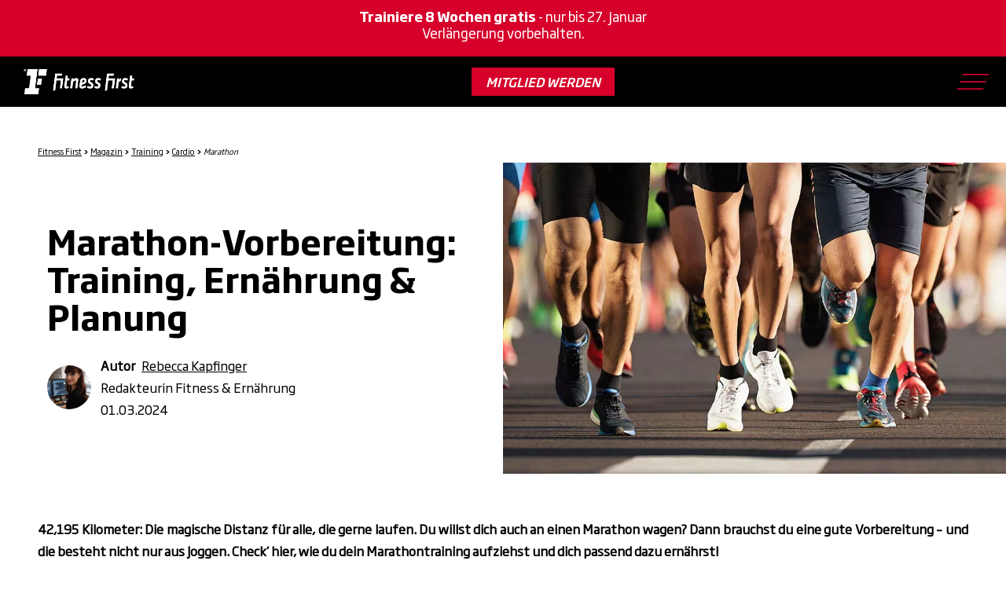

--- FILE ---
content_type: text/html; charset=UTF-8
request_url: https://www.fitnessfirst.de/magazin/training/cardio/marathon
body_size: 37876
content:
<!DOCTYPE html>
<!--[if IE 8 ]><html class="coh-ie8"  lang="de" dir="ltr" prefix="og: https://ogp.me/ns#"> <![endif]-->
<!--[if IE 9 ]><html class="coh-ie9"  lang="de" dir="ltr" prefix="og: https://ogp.me/ns#"> <![endif]-->
<!--[if (gt IE 9)|!(IE)]><!--> <html lang="de" dir="ltr" prefix="og: https://ogp.me/ns#"> <!--<![endif]-->
<head>
    <title>Marathon-Vorbereitung: Training, Ernährung &amp; Planung</title>
    <meta charset="utf-8" />
<link rel="preload" as="font" type="font/woff2" crossorigin="" href="/sites/g/files/tbchtk381/files/cohesion/Soho-Bold-Italic.woff2" />
<link rel="preload" as="font" type="font/woff2" crossorigin="" href="/sites/g/files/tbchtk381/files/cohesion/Soho-Bold.woff2" />
<link rel="preload" as="font" type="font/woff2" crossorigin="" href="/sites/g/files/tbchtk381/files/cohesion/SohoGothicPro-Medium.woff2" />
<link rel="preload" as="font" type="font/woff2" crossorigin="" href="/sites/g/files/tbchtk381/files/cohesion/SohoGothicPro-Regular.woff2" />
<link rel="preload" as="font" type="font/woff2" crossorigin="" href="/sites/g/files/tbchtk381/files/cohesion/icomoon.woff" />
<link rel="preload" as="font" type="font/woff2" crossorigin="" href="/sites/g/files/tbchtk381/files/cohesion/fontello_0.woff2" />
<meta name="robots" content="index, follow, max-image-preview:large" />
<link rel="preconnect" href="//privacy-proxy.usercentrics.eu" />
<link rel="preload" href="//privacy-proxy.usercentrics.eu/latest/uc-block.bundle.js" as="script" />
<meta name="description" content="42,195 km: Wie trainierst du für den Marathon? Tipps für Trainingspläne, Ernährung, Planung &amp; Vorbereitung + FAQ." />
<meta name="abstract" content="42,195 km: Wie trainierst du für den Marathon? Tipps für Trainingspläne, Ernährung, Planung &amp; Vorbereitung + FAQ." />
<link rel="canonical" href="https://www.fitnessfirst.de/magazin/training/cardio/marathon" />
<meta name="facebook-domain-verification" content="uhb9prwe05b692x39db12cpkftoez9" />
<link rel="apple-touch-icon" sizes="180x180" href="/sites/g/files/tbchtk381/files/favicons/apple-touch-icon.png"/>
<link rel="apple-touch-icon-120x120" sizes="120x120" href="/sites/g/files/tbchtk381/files/favicons/apple-touch-icon-120x120.png"/>
<link rel="apple-touch-icon-152x152.png" sizes="152x152" href="/sites/g/files/tbchtk381/files/favicons/apple-touch-icon-152x152.png"/>
<link rel="icon" type="image/png" sizes="32x32" href="/sites/g/files/tbchtk381/files/favicons/favicon-32x32.png"/>
<link rel="icon" type="image/png" sizes="16x16" href="/sites/g/files/tbchtk381/files/favicons/favicon-16x16.png"/>
<link rel="manifest" href="/sites/g/files/tbchtk381/files/favicons/site.webmanifest"/>
<link rel="mask-icon" href="/sites/g/files/tbchtk381/files/favicons/safari-pinned-tab.svg" color="#5bbad5"/>
<meta name="msapplication-TileColor" content="#da532c"/>
<meta name="theme-color" content="#ffffff"/>
<meta name="favicon-generator" content="Drupal responsive_favicons + realfavicongenerator.net" />
<meta name="Generator" content="Drupal 10 (https://www.drupal.org)" />
<meta name="MobileOptimized" content="width" />
<meta name="HandheldFriendly" content="true" />
<script src="https://web.cmp.usercentrics.eu/ui/loader.js" id="usercentrics-cmp" data-settings-id="xACjV1Y-I" defer="" async="" type="eec0b609dde8c9f52c0e0dcc-text/javascript"></script>
<meta data-privacy-proxy-server="https://privacy-proxy-server.usercentrics.eu" />
<script src="https://privacy-proxy.usercentrics.eu/latest/uc-block.bundle.js" type="eec0b609dde8c9f52c0e0dcc-application/javascript"></script>
<script type="eec0b609dde8c9f52c0e0dcc-text/javascript">    window.econda = {onReady:[], ready: function(f){this.onReady.push(f);}};
    window.emos3 = {
      defaults : {
          siteid : "fitnessfirst.de",
      },
      stored : [],
      send : function(p){this.stored.push(p);}
    };</script>
<script src="https://cdn.eye-able.com/configs/www.fitnessfirst.de.js" id="eye-able-config-script" async="" type="eec0b609dde8c9f52c0e0dcc-text/javascript"></script>
<script src="https://cdn.eye-able.com/public/js/eyeAble.js" id="eye-able-script" async="" type="eec0b609dde8c9f52c0e0dcc-text/javascript"></script>
<meta property="og:site_name" content="Fitness First Magazin" />
<meta property="og:type" content="Article" />
<meta property="og:url" content="https://www.fitnessfirst.de/magazin/training/cardio/marathon" />
<meta property="og:title" content="Marathon-Vorbereitung: Training, Ernährung &amp; Planung" />
<meta property="og:description" content="42,195 km: Wie trainierst du für den Marathon? Tipps für Trainingspläne, Ernährung, Planung &amp; Vorbereitung + FAQ." />
<meta property="og:image" content="https://www.fitnessfirst.defitness-first-magazin-marathon-vorbereitung-header.jpeg" />
<meta property="og:image:url" content="https://lifefitgroup.widen.net/content/injnmw1hg1/jpeg/fitness-first-magazin-marathon-vorbereitung-header.jpeg" />
<meta property="og:image:width" content="1400" />
<meta property="og:image:height" content="650" />
<meta property="article:published_time" content="2022-12-21T06:29:21+01:00" />
<meta property="article:modified_time" content="2024-03-01T06:29:21+01:00" />
<meta name="viewport" content="width=device-width, initial-scale=1.0, maximum-scale=3.0, user-scalable=1" />
<script type="application/ld+json">{
    "@context": "https://schema.org",
    "@graph": [
        {
            "@type": "Article",
            "headline": "Marathon-Vorbereitung: Training, Ernährung \u0026 Planung",
            "name": "Marathon-Vorbereitung: Training, Ernährung \u0026 Planung",
            "about": [
                "42",
                "195 km: Wie trainierst du für den Marathon? Tipps für Trainingspläne",
                "Ernährung",
                "Planung \u0026 Vorbereitung + FAQ."
            ],
            "description": "42,195 km: Wie trainierst du für den Marathon? Tipps für Trainingspläne, Ernährung, Planung \u0026 Vorbereitung + FAQ.",
            "image": {
                "@type": "ImageObject",
                "representativeOfPage": "True",
                "url": "https://lifefitgroup.widen.net/content/injnmw1hg1/jpeg/fitness-first-magazin-marathon-vorbereitung-header.jpeg",
                "width": "1400",
                "height": "650"
            },
            "datePublished": "2022-12-21T06:29:21+01:00",
            "dateModified": "2024-03-01T06:29:21+01:00",
            "author": {
                "@type": "Person",
                "@id": "https://www.fitnessfirst.de/magazin/autoren/rebecca-kapfinger",
                "name": "Rebecca Kapfinger",
                "url": "https://www.fitnessfirst.de/magazin/autoren/rebecca-kapfinger",
                "logo": {
                    "@type": "ImageObject",
                    "url": "https://lifefitgroup.widen.net/content/kbzjyrbffm/jpeg/fitness-first-autorenprofil-rebecca-kapfinger-portrait.jpeg",
                    "width": "400",
                    "height": "400"
                }
            },
            "publisher": {
                "@type": "Organization",
                "@id": "https://www.fitnessfirst.de/",
                "name": "Fitness First Germany GmbH",
                "url": "https://www.fitnessfirst.de/",
                "sameAs": [
                    "https://www.facebook.com/FitnessFirstGER",
                    "https://www.instagram.com/fitnessfirstger/",
                    "https://www.youtube.com/user/FitnessFirstGER",
                    "https://www.tiktok.com/@fitnessfirstgermany",
                    "https://www.whatsapp.com/channel/0029VaHULFw2P59bBi0r6Y3y"
                ],
                "logo": {
                    "@type": "ImageObject",
                    "url": "https://lifefitgroup.widen.net/content/l8y4pnce6c/jpeg/FF_LOGO%E2%84%A2_STACKED_PRIMARY_RGB.jpeg",
                    "width": "2474",
                    "height": "490"
                }
            },
            "mainEntityOfPage": "https://www.fitnessfirst.de/magazin/training/cardio/marathon"
        }
    ]
}</script>
<link rel="icon" href="/sites/g/files/tbchtk381/files/fitness-first-favicon.png" type="image/png" />

        <!-- Google Tag Manager -->

    <script type="eec0b609dde8c9f52c0e0dcc-text/javascript">
        // create dataLayer
        window.dataLayer = window.dataLayer || [];
        function gtag() {
            dataLayer.push(arguments);
        }

        // set „denied" as default for both ad and analytics storage, as well as ad_user_data and ad_personalization,
        gtag("consent", "default", {
            ad_user_data: "denied",
            ad_personalization: "denied",
            ad_storage: "denied",
            analytics_storage: "denied",
            wait_for_update: 2000 // milliseconds to wait for update
        });

        // Enable ads data redaction by default [optional]
        gtag("set", "ads_data_redaction", true);
    </script>
    <script type="eec0b609dde8c9f52c0e0dcc-text/javascript">
        // Google Tag Manager
        (function(w, d, s, l, i) {
            w[l] = w[l] || [];
            w[l].push({
                'gtm.start': new Date().getTime(),
                event: 'gtm.js'
            });
            var f = d.getElementsByTagName(s)[0],
                j = d.createElement(s),
                dl = l != 'dataLayer' ? '&l=' + l : '';
            j.async = true;
            j.src =
                'https://sst.fitnessfirst.de/gtm.js?id=' + i + dl;
            f.parentNode.insertBefore(j, f);
        })(window, document, 'script', 'dataLayer', 'GTM-P4CVPS');
    </script>
    <!-- End Google Tag Manager -->

    <!-- Start VWO Async SmartCode -->
    <link rel="preconnect" href="https://dev.visualwebsiteoptimizer.com" />
    <script type="text/plain" data-cfasync="false" id="vwoCode" data-usercentrics="Visual Website Optimizer (VWO)">
    window._vwo_code || (function() {
    var account_id=914140,
    version=2.1,
    settings_tolerance=2000,
    hide_element='',
    hide_element_style = '',
    /* DO NOT EDIT BELOW THIS LINE */
    f=false,w=window,d=document,v=d.querySelector('#vwoCode'),cK='_vwo_'+account_id+'_settings',cc={};try{var c=JSON.parse(localStorage.getItem('_vwo_'+account_id+'_config'));cc=c&&typeof c==='object'?c:{} }catch(e){}var stT=cc.stT==='session'?w.sessionStorage:w.localStorage;code={nonce:v&&v.nonce,use_existing_jquery:function(){return typeof use_existing_jquery!=='undefined'?use_existing_jquery:undefined},library_tolerance:function(){return typeof library_tolerance!=='undefined'?library_tolerance:undefined},settings_tolerance:function(){return cc.sT||settings_tolerance},hide_element_style:function(){return'{'+(cc.hES||hide_element_style)+'}'},hide_element:function(){if(performance.getEntriesByName('first-contentful-paint')[0]){return''}return typeof cc.hE==='string'?cc.hE:hide_element},getVersion:function(){return version},finish:function(e){if(!f){f=true;var t=d.getElementById('_vis_opt_path_hides');if(t)t.parentNode.removeChild(t);if(e)(new Image).src='https://dev.visualwebsiteoptimizer.com/ee.gif?a='+account_id+e} },finished:function(){return f},addScript:function(e){var t=d.createElement('script');t.type='text/javascript';if(e.src){t.src=e.src}else{t.text=e.text}v&&t.setAttribute('nonce',v.nonce);d.getElementsByTagName('head')[0].appendChild(t)},load:function(e,t){var n=this.getSettings(),i=d.createElement('script'),r=this;t=t||{};if(n){i.textContent=n;d.getElementsByTagName('head')[0].appendChild(i);if(!w.VWO||VWO.caE){stT.removeItem(cK);r.load(e)} }else{var o=new XMLHttpRequest;o.open('GET',e,true);o.withCredentials=!t.dSC;o.responseType=t.responseType||'text';o.onload=function(){if(t.onloadCb){return t.onloadCb(o,e)}if(o.status===200||o.status===304){_vwo_code.addScript({text:o.responseText})}else{_vwo_code.finish('&e=loading_failure:'+e)} };o.onerror=function(){if(t.onerrorCb){return t.onerrorCb(e)}_vwo_code.finish('&e=loading_failure:'+e)};o.send()} },getSettings:function(){try{var e=stT.getItem(cK);if(!e){return}e=JSON.parse(e);if(Date.now()>e.e){stT.removeItem(cK);return}return e.s}catch(e){return} },init:function(){if(d.URL.indexOf('__vwo_disable__')>-1)return;var e=this.settings_tolerance();w._vwo_settings_timer=setTimeout(function(){_vwo_code.finish();stT.removeItem(cK)},e);var t;if(this.hide_element()!=='body'){t=d.createElement('style');var n=this.hide_element(),i=n?n+this.hide_element_style():'',r=d.getElementsByTagName('head')[0];t.setAttribute('id','_vis_opt_path_hides');v&&t.setAttribute('nonce',v.nonce);t.setAttribute('type','text/css');if(t.styleSheet)t.styleSheet.cssText=i;else t.appendChild(d.createTextNode(i));r.appendChild(t)}else{t=d.getElementsByTagName('head')[0];var i=d.createElement('div');i.style.cssText='z-index: 2147483647 !important;position: fixed !important;left: 0 !important;top: 0 !important;width: 100% !important;height: 100% !important;background: white !important;display: block !important;';i.setAttribute('id','_vis_opt_path_hides');i.classList.add('_vis_hide_layer');t.parentNode.insertBefore(i,t.nextSibling)}var o=window._vis_opt_url||d.URL,s='https://dev.visualwebsiteoptimizer.com/j.php?a='+account_id+'&u='+encodeURIComponent(o)+'&vn='+version;if(w.location.search.indexOf('_vwo_xhr')!==-1){this.addScript({src:s})}else{this.load(s+'&x=true')} } };w._vwo_code=code;code.init();})();
    </script>
    <!-- End VWO Async SmartCode -->
    
    <link rel="stylesheet" media="all" href="/modules/contrib/cohesion/css/reset.css?t9b7s8" />
<link rel="stylesheet" media="all" href="/sites/g/files/tbchtk381/files/cohesion/styles/base/life-fit-group-cohesion-theme-stylesheet.min.css?t9b7s8" />
<link rel="stylesheet" media="all" href="/core/themes/claro/css/base/variables.css?t9b7s8" />
<link rel="stylesheet" media="all" href="/sites/g/files/tbchtk381/files/cohesion/styles/base/default-element-styles-element-accordion-tabs-container.css?t9b7s8" />
<link rel="stylesheet" media="all" href="/sites/g/files/tbchtk381/files/cohesion/styles/base/default-element-styles-element-container.css?t9b7s8" />
<link rel="stylesheet" media="all" href="/sites/g/files/tbchtk381/files/cohesion/styles/base/default-element-styles-element-drupal-menu.css?t9b7s8" />
<link rel="stylesheet" media="all" href="/sites/g/files/tbchtk381/files/cohesion/styles/base/default-element-styles-element-image.css?t9b7s8" />
<link rel="stylesheet" media="all" href="/sites/g/files/tbchtk381/files/cohesion/styles/base/default-element-styles-element-link.css?t9b7s8" />
<link rel="stylesheet" media="all" href="/sites/g/files/tbchtk381/files/cohesion/styles/base/default-element-styles-element-wysiwyg.css?t9b7s8" />
<link rel="stylesheet" media="all" href="/themes/contrib/stable/css/core/components/progress.module.css?t9b7s8" />
<link rel="stylesheet" media="all" href="/themes/contrib/stable/css/core/components/ajax-progress.module.css?t9b7s8" />
<link rel="stylesheet" media="all" href="/themes/contrib/stable/css/system/components/align.module.css?t9b7s8" />
<link rel="stylesheet" media="all" href="/themes/contrib/stable/css/system/components/fieldgroup.module.css?t9b7s8" />
<link rel="stylesheet" media="all" href="/themes/contrib/stable/css/system/components/container-inline.module.css?t9b7s8" />
<link rel="stylesheet" media="all" href="/themes/contrib/stable/css/system/components/clearfix.module.css?t9b7s8" />
<link rel="stylesheet" media="all" href="/themes/contrib/stable/css/system/components/details.module.css?t9b7s8" />
<link rel="stylesheet" media="all" href="/themes/contrib/stable/css/system/components/hidden.module.css?t9b7s8" />
<link rel="stylesheet" media="all" href="/themes/contrib/stable/css/system/components/item-list.module.css?t9b7s8" />
<link rel="stylesheet" media="all" href="/themes/contrib/stable/css/system/components/js.module.css?t9b7s8" />
<link rel="stylesheet" media="all" href="/themes/contrib/stable/css/system/components/nowrap.module.css?t9b7s8" />
<link rel="stylesheet" media="all" href="/themes/contrib/stable/css/system/components/position-container.module.css?t9b7s8" />
<link rel="stylesheet" media="all" href="/themes/contrib/stable/css/system/components/reset-appearance.module.css?t9b7s8" />
<link rel="stylesheet" media="all" href="/themes/contrib/stable/css/system/components/resize.module.css?t9b7s8" />
<link rel="stylesheet" media="all" href="/themes/contrib/stable/css/system/components/system-status-counter.css?t9b7s8" />
<link rel="stylesheet" media="all" href="/themes/contrib/stable/css/system/components/system-status-report-counters.css?t9b7s8" />
<link rel="stylesheet" media="all" href="/themes/contrib/stable/css/system/components/system-status-report-general-info.css?t9b7s8" />
<link rel="stylesheet" media="all" href="/themes/contrib/stable/css/system/components/tablesort.module.css?t9b7s8" />
<link rel="stylesheet" media="all" href="/sites/g/files/tbchtk381/files/cohesion/styles/theme/life-fit-group-cohesion-theme-stylesheet.min.css?t9b7s8" />
<link rel="stylesheet" media="all" href="/themes/contrib/stable/css/views/views.module.css?t9b7s8" />
<link rel="stylesheet" media="all" href="/sites/g/files/tbchtk381/files/cohesion/styles/animateonview/animate.css?t9b7s8" />
<link rel="stylesheet" media="all" href="/modules/contrib/cohesion/modules/sitestudio_claro/css/claro-media-modal.css?t9b7s8" />
<link rel="stylesheet" media="all" href="/themes/custom/life_fit_group_cohesion_theme/dist/css/components/utils.css?t9b7s8" />
<link rel="stylesheet" media="all" href="/themes/custom/life_fit_group_cohesion_theme/dist/css/styles.css?t9b7s8" />
<link rel="stylesheet" media="all" href="/themes/custom/life_fit_group_cohesion_theme/dist/css/components/ui/slider-pagination.css?t9b7s8" />
<link rel="stylesheet" media="all" href="https://cdnjs.cloudflare.com/ajax/libs/slick-carousel/1.9.0/slick-theme.min.css" />
<link rel="stylesheet" media="all" href="https://cdnjs.cloudflare.com/ajax/libs/slick-carousel/1.9.0/slick.min.css" />
<link rel="stylesheet" media="all" href="/core/themes/claro/css/components/jquery.ui/theme.css?t9b7s8" />
<link rel="stylesheet" media="all" href="/core/themes/claro/css/components/icon-link.css?t9b7s8" />
<link rel="stylesheet" media="all" href="/core/themes/claro/css/components/media-library.ui.css?t9b7s8" />
<link rel="stylesheet" media="all" href="/themes/custom/life_fit_group_cohesion_theme/dist/css/components/back-to-top.css?t9b7s8" />
<link rel="stylesheet" media="all" href="/themes/custom/life_fit_group_cohesion_theme/dist/css/components/load-more-posts-button.css?t9b7s8" />
<link rel="stylesheet" media="all" href="/core/themes/claro/css/components/dialog.css?t9b7s8" />
<link rel="stylesheet" media="all" href="/core/themes/claro/css/theme/media-library.css?t9b7s8" />
<link rel="stylesheet" media="all" href="/themes/contrib/cohesion-theme/css/main.css?t9b7s8" />

    <script src="/themes/custom/life_fit_group_cohesion_theme/dist/js/vue.js?v=10.4.8" type="eec0b609dde8c9f52c0e0dcc-text/javascript"></script>

    <style>.ssa-instance-28089540603eb2b8ed31a42ef06c43aa.coh-ce-cpt_wpp_sales_banner-ce0770b7 {    background-color: rgba(214, 0, 42, 1);  padding: 0.625rem;  position: absolute;  top: 0;  left: 0;  z-index: 220;  width: 100%;  display: block;}.on-sticky.ssa-instance-28089540603eb2b8ed31a42ef06c43aa.coh-ce-cpt_wpp_sales_banner-ce0770b7 {  position: fixed;  -webkit-transition: 300ms ease-in-out top;  transition: 300ms ease-in-out top;}.banner-below-navigation.ssa-instance-28089540603eb2b8ed31a42ef06c43aa.coh-ce-cpt_wpp_sales_banner-ce0770b7 {  z-index: 99;  top: 4rem;}@media (min-width: 1366px) {  .banner-below-navigation.ssa-instance-28089540603eb2b8ed31a42ef06c43aa.coh-ce-cpt_wpp_sales_banner-ce0770b7 {    top: 6.75rem;  }}.ssa-instance-28089540603eb2b8ed31a42ef06c43aa.coh-ce-cpt_wpp_sales_banner-40a113f5 {  margin-bottom: 0.625rem;}.coh-wysiwyg.ssa-instance-28089540603eb2b8ed31a42ef06c43aa.coh-ce-cpt_wpp_sales_banner-40a113f5 a {       color: rgba(255, 255, 255, 1);}.coh-wysiwyg.ssa-instance-28089540603eb2b8ed31a42ef06c43aa.coh-ce-cpt_wpp_sales_banner-40a113f5 a:visited {   color: rgba(255, 255, 255, 1);}.ssa-instance-28089540603eb2b8ed31a42ef06c43aa.coh-ce-cpt_wpp_sales_banner-40a113f5 p {  text-align: center;   color: rgba(255, 255, 255, 1);    font-size: 15px;    line-height: 19px;}@media (min-width: 1024px) {  .ssa-instance-28089540603eb2b8ed31a42ef06c43aa.coh-ce-cpt_wpp_sales_banner-40a113f5 p {      font-size: 17px;      line-height: 21px;  }}.ssa-instance-28089540603eb2b8ed31a42ef06c43aa.coh-ce-cpt_wpp_sales_banner-40a113f5 p, .ssa-instance-28089540603eb2b8ed31a42ef06c43aa.coh-ce-cpt_wpp_sales_banner-40a113f5 h1, .ssa-instance-28089540603eb2b8ed31a42ef06c43aa.coh-ce-cpt_wpp_sales_banner-40a113f5 h2, .ssa-instance-28089540603eb2b8ed31a42ef06c43aa.coh-ce-cpt_wpp_sales_banner-40a113f5 h3, .ssa-instance-28089540603eb2b8ed31a42ef06c43aa.coh-ce-cpt_wpp_sales_banner-40a113f5 h4, .ssa-instance-28089540603eb2b8ed31a42ef06c43aa.coh-ce-cpt_wpp_sales_banner-40a113f5 h5 {   color: rgba(255, 255, 255, 1);}</style>
</head>
<body class="path-node page-node-type-blog-post">
<!-- Google Tag Manager (noscript) -->
  <noscript><iframe src="https://sst.fitnessfirst.de/ns.html?id=GTM-P4CVPS" height="0" width="0" style="display:none;visibility:hidden"></iframe></noscript>
<!-- End Google Tag Manager (noscript) -->
<a href="#main-content" class="visually-hidden focusable skip-link">
    Skip to main content
</a>
<script type="eec0b609dde8c9f52c0e0dcc-text/javascript" defer="defer" src="https://lifefit-group-digital.com/analytics/fitnessfirst/loader.js" client-key="00002aea-48036b41-9d27-305b-8065-ce1ccca710d0" container-id="3191"></script>

<script type="eec0b609dde8c9f52c0e0dcc-text/javascript">
  //Script zur Steuerung des Analytics Messmodus (Privacy Mode) mit ARP
  window.addEventListener("econda", function (e) {

    if(e.detail.action != "onInitialPageLoad" ) {
        window.econda.ready(() => {
          if (
            e.detail.event === "consent_status" &&
            e.detail["econda Analytics"] === false
          ) {
            if (
              e.detail.event === "consent_status" &&
              e.detail["econda ARP"] === true
            ) {
              localStorage.setItem("emos_privacy", "3");
              if (window.econda.arp.PrivacyProtection.getProfileState() !== "ALLOW") {
                try {
                  window.econda.arp.PrivacyProtection.updatePermissions([


    {                   state: "ALLOW",                   version: "5.0",                   timestamp: new Date().toISOString(),                 }
    ,
                  ]);
                } catch (e)

    {               console.error(                 "Could not update econda Privacy Protection settings."               );             }
              }
            } else if (
              e.detail.event === "consent_status" &&
              e.detail["econda ARP"] === false
            ) {
              localStorage.setItem("emos_privacy", "2");
              if (window.econda.arp.PrivacyProtection.getProfileState() !== "DENY") {
                try {
                  window.econda.arp.PrivacyProtection.updatePermissions([
                    {                   state: "DENY",                   version: "5.0",                   timestamp: new Date().toISOString(),                 },
                  ]);
                } catch (e) {               console.error(                 "Could not update econda Privacy Protection settings."               );             }
              }
            }
          } else if (
            e.detail.event === "consent_status" &&
            e.detail["econda Analytics"] === true
          ) {
            if (
              e.detail.event === "consent_status" &&
              e.detail["econda ARP"] === true
            ) {
              localStorage.setItem("emos_privacy", "3");
              if (window.econda.arp.PrivacyProtection.getProfileState() !== "ALLOW") {
                try {
                  window.econda.arp.PrivacyProtection.updatePermissions([


    {                   state: "ALLOW",                   version: "5.0",                   timestamp: new Date().toISOString(),                 }
    ,
                  ]);
                } catch (e)

    {               console.error(                 "Could not update econda Privacy Protection settings."               );             }
              }
            } else if (
              e.detail.event === "consent_status" &&
              e.detail["econda ARP"] === false
            ) {
              localStorage.setItem("emos_privacy", "3");
              if (window.econda.arp.PrivacyProtection.getProfileState() !== "DENY") {
                try {
                  window.econda.arp.PrivacyProtection.updatePermissions([
                    {                   state: "DENY",                   version: "5.0",                   timestamp: new Date().toISOString(),                 },
                  ]);
                } catch (e) {               console.error(                 "Could not update econda Privacy Protection settings."               );             }
              }
            }
          }
        });
    }
      });


</script>

<!-- econda Tag Manager start-->
<script type="eec0b609dde8c9f52c0e0dcc-text/javascript">window.lfgDataLayer = {};</script>

<div id="econdaTMC"></div>

<script type="eec0b609dde8c9f52c0e0dcc-text/javascript" id="econdaTM">econdaTMD=lfgDataLayer;econdatm={stored:[],results:null,event:function(p){this.stored.push(p);},result:function(r){this.results=r;}};(function(d,s){var f=d.getElementById(s),j=d.createElement('script');j.async=true;j.src='https://lifefit-group-digital.com/analytics/fitnessfirst/econda-tagmanager-20240724-2.js';f.parentNode.insertBefore(j,f);})(document,'econdaTM');</script>
<!-- econda Tag Manager end -->

  <div class="dialog-off-canvas-main-canvas" data-off-canvas-main-canvas>
                    <div class="coh-container ssa-component coh-component ssa-component-instance-a772883c-d6da-43e5-a4a4-fc606697faf8 coh-component-instance-a772883c-d6da-43e5-a4a4-fc606697faf8 header-wrapper coh-ce-85526d0c-487a947e" >  <div class="coh-container coh-ce-85526d0c-8caea2c6" >  <header class="coh-container header-container coh-ce-85526d0c-2d9a2cff" >  <div class="coh-container coh-ce-85526d0c-1a907013" >  <div class="coh-container header-top a coh-ce-85526d0c-712d7a1b" >         <nav class="coh-container coh-ce-14bb5f4e" aria-label="Meta navigation" >   <ul class="coh-menu-list-container coh-unordered-list coh-ce-c1bf508d"><li class="coh-menu-list-item js-coh-menu-item" data-coh-settings='{"xs":"hidden"}' >  <a href="/service/kontakt"   data-coh-settings='{ "xs":{"link_interaction":"click-through-to-link"} }' class="coh-link js-coh-menu-item-link coh-style-extended-from-top-navigation" >Kontakt</a></li><li class="coh-menu-list-item js-coh-menu-item" data-coh-settings='{"xs":"hidden"}' >  <a href="/karriere"   data-coh-settings='{ "xs":{"link_interaction":"click-through-to-link"} }' class="coh-link js-coh-menu-item-link coh-style-top-navigation---karriere" >Karriere</a></li><li class="coh-menu-list-item js-coh-menu-item" data-coh-settings='{"xs":"hidden"}' >  <a href="/sportreisen"   data-coh-settings='{ "xs":{"link_interaction":"click-through-to-link"} }' class="coh-link js-coh-menu-item-link coh-style-top-navigation---sportreisen" >Sportreisen</a></li><li class="coh-menu-list-item js-coh-menu-item" data-coh-settings='{"xs":"hidden"}' >  <a href="/mein-fitnessfirst"   data-coh-settings='{ "xs":{"link_interaction":"click-through-to-link"} }' class="coh-link js-coh-menu-item-link coh-style-extended-from-top-navigation" >Mitglieder-Login</a></li></ul>   </nav> 
 </div> </div>  <div class="coh-container coh-ce-85526d0c-f2637e31" >  <div class="coh-container coh-ce-85526d0c-8c0ab6dd" >  <a href="/" class="coh-container coh-ce-85526d0c-9c2b65a8" title="Home" target="_self" >  <img class="coh-image coh-ce-85526d0c-3a9cc31b coh-image-responsive-xl" src="https://www.fitnessfirst.de/sites/g/files/tbchtk381/files/images/lfg/logo/fitness-first-logo-primary-white-970px.png" title="Logo" alt="Logo" /> </a>  <div class="coh-container menu-container coh-ce-85526d0c-1be1485d" >           <nav class="coh-container coh-ce-274928dc" aria-label="Main navigation" >   <ul class="coh-menu-list-container coh-unordered-list menu-level-1-ul"><li class="coh-menu-list-item js-coh-menu-item" data-coh-settings='{"xs":"hidden"}' >    <a href="/probetraining"   data-coh-settings='{ "xs":{"link_interaction":"toggle-on-click-hide-siblings","animationType":"slide","animationEasing":"linear","animationTarget":"","animationDuration":300,"animationDirection":"up"},"lg":{"link_interaction":"toggle-on-hover","animationType":"none"} }' class="coh-link coh-style-navigation-link coh-ce-3bc6849e js-coh-menu-item-link" >Probetraining</a>   </li><li class="coh-menu-list-item js-coh-menu-item has-children" data-coh-settings='{"xs":"hidden"}' >    <a href="/mitgliedschaft"   data-coh-settings='{ "xs":{"link_interaction":"toggle-on-click-hide-siblings","animationType":"slide","animationEasing":"linear","animationTarget":"","animationDuration":300,"animationDirection":"up"},"lg":{"link_interaction":"toggle-on-hover","animationType":"none"} }' class="coh-link coh-style-navigation-link coh-ce-3bc6849e js-coh-menu-item-link"  title="Mitgliedschaft">Mitgliedschaft</a>   <ul class="coh-menu-list-container coh-unordered-list menu-level-2-ul coh-ce-7b3a2a1e"><li class="coh-menu-list-item js-coh-menu-item" data-coh-settings='{"xs":"visible"}' >    <a href="/mitgliedschaft"   data-coh-settings='{ "xs":{"link_interaction":"click-through-to-link","animationScale":null,"animationDirection":"up","animationOrigin":"top,center","animationHorizontalFirst":false,"animationEasing":"swing"} }' class="coh-link coh-style-navigation-link---second-level js-coh-menu-item-link"  title="Jetzt einfach online Mitglied werden">Deine Mitgliedschaft</a></li><li class="coh-menu-list-item js-coh-menu-item" data-coh-settings='{"xs":"visible"}' >    <a href="/service/fitness-first-black"   data-coh-settings='{ "xs":{"link_interaction":"click-through-to-link","animationScale":null,"animationDirection":"up","animationOrigin":"top,center","animationHorizontalFirst":false,"animationEasing":"swing"} }' class="coh-link coh-style-navigation-link---second-level js-coh-menu-item-link" >Fitness First BLACK</a></li><li class="coh-menu-list-item js-coh-menu-item" data-coh-settings='{"xs":"visible"}' >    <a href="/service/fitness-first-red"   data-coh-settings='{ "xs":{"link_interaction":"click-through-to-link","animationScale":null,"animationDirection":"up","animationOrigin":"top,center","animationHorizontalFirst":false,"animationEasing":"swing"} }' class="coh-link coh-style-navigation-link---second-level js-coh-menu-item-link" >Fitness First RED</a></li><li class="coh-menu-list-item js-coh-menu-item" data-coh-settings='{"xs":"visible"}' >    <a href="/probetraining"   data-coh-settings='{ "xs":{"link_interaction":"click-through-to-link","animationScale":null,"animationDirection":"up","animationOrigin":"top,center","animationHorizontalFirst":false,"animationEasing":"swing"} }' class="coh-link coh-style-navigation-link---second-level js-coh-menu-item-link" >Probetraining</a></li><li class="coh-menu-list-item js-coh-menu-item" data-coh-settings='{"xs":"visible"}' >    <a href="/empfehlung/bring-a-friend"   data-coh-settings='{ "xs":{"link_interaction":"click-through-to-link","animationScale":null,"animationDirection":"up","animationOrigin":"top,center","animationHorizontalFirst":false,"animationEasing":"swing"} }' class="coh-link coh-style-navigation-link---second-level js-coh-menu-item-link" >Fitness First weiterempfehlen</a></li><li class="coh-menu-list-item js-coh-menu-item" data-coh-settings='{"xs":"visible"}' >    <a href="/studentenrabatt"   data-coh-settings='{ "xs":{"link_interaction":"click-through-to-link","animationScale":null,"animationDirection":"up","animationOrigin":"top,center","animationHorizontalFirst":false,"animationEasing":"swing"} }' class="coh-link coh-style-navigation-link---second-level js-coh-menu-item-link" >Angebot für Studenten</a></li><li class="coh-menu-list-item js-coh-menu-item" data-coh-settings='{"xs":"visible"}' >    <a href="/wechsel"   data-coh-settings='{ "xs":{"link_interaction":"click-through-to-link","animationScale":null,"animationDirection":"up","animationOrigin":"top,center","animationHorizontalFirst":false,"animationEasing":"swing"} }' class="coh-link coh-style-navigation-link---second-level js-coh-menu-item-link"  title="Jetzt zu Fitness First wechseln">Wechsel-Angebot</a></li><li class="coh-menu-list-item js-coh-menu-item" data-coh-settings='{"xs":"visible"}' >    <a href="/kooperationen/firmenfitness"   data-coh-settings='{ "xs":{"link_interaction":"click-through-to-link","animationScale":null,"animationDirection":"up","animationOrigin":"top,center","animationHorizontalFirst":false,"animationEasing":"swing"} }' class="coh-link coh-style-navigation-link---second-level js-coh-menu-item-link" >FirmenFitness</a></li></ul>  </li><li class="coh-menu-list-item js-coh-menu-item has-children" data-coh-settings='{"xs":"hidden"}' >    <a href="/clubs"   data-coh-settings='{ "xs":{"link_interaction":"toggle-on-click-hide-siblings","animationType":"slide","animationEasing":"linear","animationTarget":"","animationDuration":300,"animationDirection":"up"},"lg":{"link_interaction":"toggle-on-hover","animationType":"none"} }' class="coh-link coh-style-navigation-link coh-ce-3bc6849e js-coh-menu-item-link" >Fitnessstudios</a>   <ul class="coh-menu-list-container coh-unordered-list menu-level-2-ul coh-ce-7b3a2a1e"><li class="coh-menu-list-item js-coh-menu-item" data-coh-settings='{"xs":"visible"}' >    <a href="/clubs"   data-coh-settings='{ "xs":{"link_interaction":"click-through-to-link","animationScale":null,"animationDirection":"up","animationOrigin":"top,center","animationHorizontalFirst":false,"animationEasing":"swing"} }' class="coh-link coh-style-navigation-link---second-level js-coh-menu-item-link" >Alle Fitnessstudios</a></li><li class="coh-menu-list-item js-coh-menu-item" data-coh-settings='{"xs":"visible"}' >    <a href="/clubs/berlin"   data-coh-settings='{ "xs":{"link_interaction":"click-through-to-link","animationScale":null,"animationDirection":"up","animationOrigin":"top,center","animationHorizontalFirst":false,"animationEasing":"swing"} }' class="coh-link coh-style-navigation-link---second-level js-coh-menu-item-link"  title="Fitnessstudios in Berlin">Berlin</a></li><li class="coh-menu-list-item js-coh-menu-item" data-coh-settings='{"xs":"visible"}' >    <a href="/clubs/bielefeld"   data-coh-settings='{ "xs":{"link_interaction":"click-through-to-link","animationScale":null,"animationDirection":"up","animationOrigin":"top,center","animationHorizontalFirst":false,"animationEasing":"swing"} }' class="coh-link coh-style-navigation-link---second-level js-coh-menu-item-link"  title="Fitnessstudios in Bielefeld">Bielefeld</a></li><li class="coh-menu-list-item js-coh-menu-item" data-coh-settings='{"xs":"visible"}' >    <a href="/clubs/bremen"   data-coh-settings='{ "xs":{"link_interaction":"click-through-to-link","animationScale":null,"animationDirection":"up","animationOrigin":"top,center","animationHorizontalFirst":false,"animationEasing":"swing"} }' class="coh-link coh-style-navigation-link---second-level js-coh-menu-item-link"  title="Fitnessstudios in Bremen">Bremen</a></li><li class="coh-menu-list-item js-coh-menu-item" data-coh-settings='{"xs":"visible"}' >    <a href="/clubs/darmstadt"   data-coh-settings='{ "xs":{"link_interaction":"click-through-to-link","animationScale":null,"animationDirection":"up","animationOrigin":"top,center","animationHorizontalFirst":false,"animationEasing":"swing"} }' class="coh-link coh-style-navigation-link---second-level js-coh-menu-item-link" >Darmstadt</a></li><li class="coh-menu-list-item js-coh-menu-item" data-coh-settings='{"xs":"visible"}' >    <a href="/clubs/dresden"   data-coh-settings='{ "xs":{"link_interaction":"click-through-to-link","animationScale":null,"animationDirection":"up","animationOrigin":"top,center","animationHorizontalFirst":false,"animationEasing":"swing"} }' class="coh-link coh-style-navigation-link---second-level js-coh-menu-item-link"  title="Fitnessstudios in Dresden">Dresden</a></li><li class="coh-menu-list-item js-coh-menu-item" data-coh-settings='{"xs":"visible"}' >    <a href="/clubs/duesseldorf"   data-coh-settings='{ "xs":{"link_interaction":"click-through-to-link","animationScale":null,"animationDirection":"up","animationOrigin":"top,center","animationHorizontalFirst":false,"animationEasing":"swing"} }' class="coh-link coh-style-navigation-link---second-level js-coh-menu-item-link"  title="Fitnessstudios in Düsseldorf">Düsseldorf</a></li><li class="coh-menu-list-item js-coh-menu-item" data-coh-settings='{"xs":"visible"}' >    <a href="/clubs/esslingen"   data-coh-settings='{ "xs":{"link_interaction":"click-through-to-link","animationScale":null,"animationDirection":"up","animationOrigin":"top,center","animationHorizontalFirst":false,"animationEasing":"swing"} }' class="coh-link coh-style-navigation-link---second-level js-coh-menu-item-link"  title="Fitnessstudios in Esslingen">Esslingen</a></li><li class="coh-menu-list-item js-coh-menu-item" data-coh-settings='{"xs":"visible"}' >    <a href="/clubs/frankfurt"   data-coh-settings='{ "xs":{"link_interaction":"click-through-to-link","animationScale":null,"animationDirection":"up","animationOrigin":"top,center","animationHorizontalFirst":false,"animationEasing":"swing"} }' class="coh-link coh-style-navigation-link---second-level js-coh-menu-item-link"  title="Fitnessstudios in Frankfurt">Frankfurt</a></li><li class="coh-menu-list-item js-coh-menu-item" data-coh-settings='{"xs":"visible"}' >    <a href="/clubs/goettingen-regio"   data-coh-settings='{ "xs":{"link_interaction":"click-through-to-link","animationScale":null,"animationDirection":"up","animationOrigin":"top,center","animationHorizontalFirst":false,"animationEasing":"swing"} }' class="coh-link coh-style-navigation-link---second-level js-coh-menu-item-link"  title="Fitnessstudios in Göttingen">Göttingen</a></li><li class="coh-menu-list-item js-coh-menu-item" data-coh-settings='{"xs":"visible"}' >    <a href="/clubs/goeppingen"   data-coh-settings='{ "xs":{"link_interaction":"click-through-to-link","animationScale":null,"animationDirection":"up","animationOrigin":"top,center","animationHorizontalFirst":false,"animationEasing":"swing"} }' class="coh-link coh-style-navigation-link---second-level js-coh-menu-item-link"  title="Fitnessstudios in Göppingen">Göppingen</a></li><li class="coh-menu-list-item js-coh-menu-item" data-coh-settings='{"xs":"visible"}' >    <a href="/clubs/hamburg"   data-coh-settings='{ "xs":{"link_interaction":"click-through-to-link","animationScale":null,"animationDirection":"up","animationOrigin":"top,center","animationHorizontalFirst":false,"animationEasing":"swing"} }' class="coh-link coh-style-navigation-link---second-level js-coh-menu-item-link"  title="Fitnessstudios in Hamburg">Hamburg</a></li><li class="coh-menu-list-item js-coh-menu-item" data-coh-settings='{"xs":"visible"}' >    <a href="https://www.fitnessfirst.de/clubs/hannover"   data-coh-settings='{ "xs":{"link_interaction":"click-through-to-link","animationScale":null,"animationDirection":"up","animationOrigin":"top,center","animationHorizontalFirst":false,"animationEasing":"swing"} }' class="coh-link coh-style-navigation-link---second-level js-coh-menu-item-link" >Hannover</a></li><li class="coh-menu-list-item js-coh-menu-item" data-coh-settings='{"xs":"visible"}' >    <a href="/clubs/heidenheim"   data-coh-settings='{ "xs":{"link_interaction":"click-through-to-link","animationScale":null,"animationDirection":"up","animationOrigin":"top,center","animationHorizontalFirst":false,"animationEasing":"swing"} }' class="coh-link coh-style-navigation-link---second-level js-coh-menu-item-link"  title="Fitnessstudios in Heidenheim">Heidenheim</a></li><li class="coh-menu-list-item js-coh-menu-item" data-coh-settings='{"xs":"visible"}' >    <a href="/clubs/idar-oberstein"   data-coh-settings='{ "xs":{"link_interaction":"click-through-to-link","animationScale":null,"animationDirection":"up","animationOrigin":"top,center","animationHorizontalFirst":false,"animationEasing":"swing"} }' class="coh-link coh-style-navigation-link---second-level js-coh-menu-item-link"  title="Fitnessstudios in Idar Oberstein">Idar-Oberstein</a></li><li class="coh-menu-list-item js-coh-menu-item" data-coh-settings='{"xs":"visible"}' >    <a href="/clubs/koeln"   data-coh-settings='{ "xs":{"link_interaction":"click-through-to-link","animationScale":null,"animationDirection":"up","animationOrigin":"top,center","animationHorizontalFirst":false,"animationEasing":"swing"} }' class="coh-link coh-style-navigation-link---second-level js-coh-menu-item-link"  title="Fitnessstudios in Köln">Köln</a></li><li class="coh-menu-list-item js-coh-menu-item" data-coh-settings='{"xs":"visible"}' >    <a href="https://www.fitnessfirst.de/clubs/leipzig"   data-coh-settings='{ "xs":{"link_interaction":"click-through-to-link","animationScale":null,"animationDirection":"up","animationOrigin":"top,center","animationHorizontalFirst":false,"animationEasing":"swing"} }' class="coh-link coh-style-navigation-link---second-level js-coh-menu-item-link" >Leipzig</a></li><li class="coh-menu-list-item js-coh-menu-item" data-coh-settings='{"xs":"visible"}' >    <a href="https://www.fitnessfirst.de/clubs/magdeburg"   data-coh-settings='{ "xs":{"link_interaction":"click-through-to-link","animationScale":null,"animationDirection":"up","animationOrigin":"top,center","animationHorizontalFirst":false,"animationEasing":"swing"} }' class="coh-link coh-style-navigation-link---second-level js-coh-menu-item-link" >Magdeburg</a></li><li class="coh-menu-list-item js-coh-menu-item" data-coh-settings='{"xs":"visible"}' >    <a href="/clubs/mannheim"   data-coh-settings='{ "xs":{"link_interaction":"click-through-to-link","animationScale":null,"animationDirection":"up","animationOrigin":"top,center","animationHorizontalFirst":false,"animationEasing":"swing"} }' class="coh-link coh-style-navigation-link---second-level js-coh-menu-item-link"  title="Fitnessstudios in Mannheim">Mannheim</a></li><li class="coh-menu-list-item js-coh-menu-item" data-coh-settings='{"xs":"visible"}' >    <a href="/clubs/merzig"   data-coh-settings='{ "xs":{"link_interaction":"click-through-to-link","animationScale":null,"animationDirection":"up","animationOrigin":"top,center","animationHorizontalFirst":false,"animationEasing":"swing"} }' class="coh-link coh-style-navigation-link---second-level js-coh-menu-item-link"  title="Fitnessstudios in Merzig">Merzig</a></li><li class="coh-menu-list-item js-coh-menu-item" data-coh-settings='{"xs":"visible"}' >    <a href="https://www.fitnessfirst.de/clubs/moenchengladbach"   data-coh-settings='{ "xs":{"link_interaction":"click-through-to-link","animationScale":null,"animationDirection":"up","animationOrigin":"top,center","animationHorizontalFirst":false,"animationEasing":"swing"} }' class="coh-link coh-style-navigation-link---second-level js-coh-menu-item-link" >Mönchengladbach</a></li><li class="coh-menu-list-item js-coh-menu-item" data-coh-settings='{"xs":"visible"}' >    <a href="/clubs/muenchen"   data-coh-settings='{ "xs":{"link_interaction":"click-through-to-link","animationScale":null,"animationDirection":"up","animationOrigin":"top,center","animationHorizontalFirst":false,"animationEasing":"swing"} }' class="coh-link coh-style-navigation-link---second-level js-coh-menu-item-link"  title="Fitnessstudios in München ">München </a></li><li class="coh-menu-list-item js-coh-menu-item" data-coh-settings='{"xs":"visible"}' >    <a href="https://www.fitnessfirst.de/clubs/muenster"   data-coh-settings='{ "xs":{"link_interaction":"click-through-to-link","animationScale":null,"animationDirection":"up","animationOrigin":"top,center","animationHorizontalFirst":false,"animationEasing":"swing"} }' class="coh-link coh-style-navigation-link---second-level js-coh-menu-item-link"  title="Fitnessstudios in Münster">Münster</a></li><li class="coh-menu-list-item js-coh-menu-item" data-coh-settings='{"xs":"visible"}' >    <a href="https://www.fitnessfirst.de/clubs/paderborn"   data-coh-settings='{ "xs":{"link_interaction":"click-through-to-link","animationScale":null,"animationDirection":"up","animationOrigin":"top,center","animationHorizontalFirst":false,"animationEasing":"swing"} }' class="coh-link coh-style-navigation-link---second-level js-coh-menu-item-link" >Paderborn</a></li><li class="coh-menu-list-item js-coh-menu-item" data-coh-settings='{"xs":"visible"}' >    <a href="/clubs/regensburg"   data-coh-settings='{ "xs":{"link_interaction":"click-through-to-link","animationScale":null,"animationDirection":"up","animationOrigin":"top,center","animationHorizontalFirst":false,"animationEasing":"swing"} }' class="coh-link coh-style-navigation-link---second-level js-coh-menu-item-link"  title="Fitnessstudios in Regensburg">Regensburg</a></li><li class="coh-menu-list-item js-coh-menu-item" data-coh-settings='{"xs":"visible"}' >    <a href="/clubs/stuttgart"   data-coh-settings='{ "xs":{"link_interaction":"click-through-to-link","animationScale":null,"animationDirection":"up","animationOrigin":"top,center","animationHorizontalFirst":false,"animationEasing":"swing"} }' class="coh-link coh-style-navigation-link---second-level js-coh-menu-item-link"  title="Fitnessstudios in Stuttgart">Stuttgart</a></li><li class="coh-menu-list-item js-coh-menu-item" data-coh-settings='{"xs":"visible"}' >    <a href="/clubs/trier"   data-coh-settings='{ "xs":{"link_interaction":"click-through-to-link","animationScale":null,"animationDirection":"up","animationOrigin":"top,center","animationHorizontalFirst":false,"animationEasing":"swing"} }' class="coh-link coh-style-navigation-link---second-level js-coh-menu-item-link"  title="Fitnessstudios in Trier">Trier</a></li><li class="coh-menu-list-item js-coh-menu-item" data-coh-settings='{"xs":"visible"}' >    <a href="/clubs/wien"   data-coh-settings='{ "xs":{"link_interaction":"click-through-to-link","animationScale":null,"animationDirection":"up","animationOrigin":"top,center","animationHorizontalFirst":false,"animationEasing":"swing"} }' class="coh-link coh-style-navigation-link---second-level js-coh-menu-item-link" >Wien</a></li><li class="coh-menu-list-item js-coh-menu-item" data-coh-settings='{"xs":"visible"}' >    <a href="/clubs/wiesbaden"   data-coh-settings='{ "xs":{"link_interaction":"click-through-to-link","animationScale":null,"animationDirection":"up","animationOrigin":"top,center","animationHorizontalFirst":false,"animationEasing":"swing"} }' class="coh-link coh-style-navigation-link---second-level js-coh-menu-item-link" >Wiesbaden</a></li></ul>  </li><li class="coh-menu-list-item js-coh-menu-item has-children" data-coh-settings='{"xs":"hidden"}' >    <a href="/training"   data-coh-settings='{ "xs":{"link_interaction":"toggle-on-click-hide-siblings","animationType":"slide","animationEasing":"linear","animationTarget":"","animationDuration":300,"animationDirection":"up"},"lg":{"link_interaction":"toggle-on-hover","animationType":"none"} }' class="coh-link coh-style-navigation-link coh-ce-3bc6849e js-coh-menu-item-link" >Training</a>   <ul class="coh-menu-list-container coh-unordered-list menu-level-2-ul coh-ce-7b3a2a1e"><li class="coh-menu-list-item js-coh-menu-item" data-coh-settings='{"xs":"visible"}' >    <a href="/training"   data-coh-settings='{ "xs":{"link_interaction":"click-through-to-link","animationScale":null,"animationDirection":"up","animationOrigin":"top,center","animationHorizontalFirst":false,"animationEasing":"swing"} }' class="coh-link coh-style-navigation-link---second-level js-coh-menu-item-link" >Alle Trainingsbereiche</a></li><li class="coh-menu-list-item js-coh-menu-item" data-coh-settings='{"xs":"visible"}' >    <a href="/training/booty-zone"   data-coh-settings='{ "xs":{"link_interaction":"click-through-to-link","animationScale":null,"animationDirection":"up","animationOrigin":"top,center","animationHorizontalFirst":false,"animationEasing":"swing"} }' class="coh-link coh-style-navigation-link---second-level js-coh-menu-item-link" >Booty Zone</a></li><li class="coh-menu-list-item js-coh-menu-item" data-coh-settings='{"xs":"visible"}' >    <a href="/training/physio"   data-coh-settings='{ "xs":{"link_interaction":"click-through-to-link","animationScale":null,"animationDirection":"up","animationOrigin":"top,center","animationHorizontalFirst":false,"animationEasing":"swing"} }' class="coh-link coh-style-navigation-link---second-level js-coh-menu-item-link" >Physio Area</a></li><li class="coh-menu-list-item js-coh-menu-item" data-coh-settings='{"xs":"visible"}' >    <a href="/training/egym-area"   data-coh-settings='{ "xs":{"link_interaction":"click-through-to-link","animationScale":null,"animationDirection":"up","animationOrigin":"top,center","animationHorizontalFirst":false,"animationEasing":"swing"} }' class="coh-link coh-style-navigation-link---second-level js-coh-menu-item-link" >EGYM Area</a></li><li class="coh-menu-list-item js-coh-menu-item" data-coh-settings='{"xs":"visible"}' >    <a href="/training/performance"   data-coh-settings='{ "xs":{"link_interaction":"click-through-to-link","animationScale":null,"animationDirection":"up","animationOrigin":"top,center","animationHorizontalFirst":false,"animationEasing":"swing"} }' class="coh-link coh-style-navigation-link---second-level js-coh-menu-item-link" >Performance Area</a></li><li class="coh-menu-list-item js-coh-menu-item" data-coh-settings='{"xs":"visible"}' >    <a href="/training/freestyle"   data-coh-settings='{ "xs":{"link_interaction":"click-through-to-link","animationScale":null,"animationDirection":"up","animationOrigin":"top,center","animationHorizontalFirst":false,"animationEasing":"swing"} }' class="coh-link coh-style-navigation-link---second-level js-coh-menu-item-link" >Functional Training</a></li><li class="coh-menu-list-item js-coh-menu-item" data-coh-settings='{"xs":"visible"}' >    <a href="/training/cardio-training"   data-coh-settings='{ "xs":{"link_interaction":"click-through-to-link","animationScale":null,"animationDirection":"up","animationOrigin":"top,center","animationHorizontalFirst":false,"animationEasing":"swing"} }' class="coh-link coh-style-navigation-link---second-level js-coh-menu-item-link" >Cardio Training</a></li><li class="coh-menu-list-item js-coh-menu-item" data-coh-settings='{"xs":"visible"}' >    <a href="/training/geraete"   data-coh-settings='{ "xs":{"link_interaction":"click-through-to-link","animationScale":null,"animationDirection":"up","animationOrigin":"top,center","animationHorizontalFirst":false,"animationEasing":"swing"} }' class="coh-link coh-style-navigation-link---second-level js-coh-menu-item-link" >Gerätetraining</a></li><li class="coh-menu-list-item js-coh-menu-item" data-coh-settings='{"xs":"visible"}' >    <a href="/kurse"   data-coh-settings='{ "xs":{"link_interaction":"click-through-to-link","animationScale":null,"animationDirection":"up","animationOrigin":"top,center","animationHorizontalFirst":false,"animationEasing":"swing"} }' class="coh-link coh-style-navigation-link---second-level js-coh-menu-item-link" >Fitness Kurse</a></li><li class="coh-menu-list-item js-coh-menu-item" data-coh-settings='{"xs":"visible"}' >    <a href="/physio"   data-coh-settings='{ "xs":{"link_interaction":"click-through-to-link","animationScale":null,"animationDirection":"up","animationOrigin":"top,center","animationHorizontalFirst":false,"animationEasing":"swing"} }' class="coh-link coh-style-navigation-link---second-level js-coh-menu-item-link"  title="Physiotherapie bei Fitness First">Physiotherapie</a></li><li class="coh-menu-list-item js-coh-menu-item" data-coh-settings='{"xs":"visible"}' >    <a href="/personal-training"   data-coh-settings='{ "xs":{"link_interaction":"click-through-to-link","animationScale":null,"animationDirection":"up","animationOrigin":"top,center","animationHorizontalFirst":false,"animationEasing":"swing"} }' class="coh-link coh-style-navigation-link---second-level js-coh-menu-item-link" >Personal Training</a></li><li class="coh-menu-list-item js-coh-menu-item" data-coh-settings='{"xs":"visible"}' >    <a href="/clubs/clubs-mit-pool"   data-coh-settings='{ "xs":{"link_interaction":"click-through-to-link","animationScale":null,"animationDirection":"up","animationOrigin":"top,center","animationHorizontalFirst":false,"animationEasing":"swing"} }' class="coh-link coh-style-navigation-link---second-level js-coh-menu-item-link" >Studios mit Schwimmbad</a></li><li class="coh-menu-list-item js-coh-menu-item" data-coh-settings='{"xs":"visible"}' >    <a href="/training/app"   data-coh-settings='{ "xs":{"link_interaction":"click-through-to-link","animationScale":null,"animationDirection":"up","animationOrigin":"top,center","animationHorizontalFirst":false,"animationEasing":"swing"} }' class="coh-link coh-style-navigation-link---second-level js-coh-menu-item-link"  title="Fitness First App entdecken">Fitness First App</a></li><li class="coh-menu-list-item js-coh-menu-item" data-coh-settings='{"xs":"visible"}' >    <a href="/training/betreuung"   data-coh-settings='{ "xs":{"link_interaction":"click-through-to-link","animationScale":null,"animationDirection":"up","animationOrigin":"top,center","animationHorizontalFirst":false,"animationEasing":"swing"} }' class="coh-link coh-style-navigation-link---second-level js-coh-menu-item-link" >Trainingsbetreuung</a></li><li class="coh-menu-list-item js-coh-menu-item" data-coh-settings='{"xs":"visible"}' >    <a href="/training/home-workouts"   data-coh-settings='{ "xs":{"link_interaction":"click-through-to-link","animationScale":null,"animationDirection":"up","animationOrigin":"top,center","animationHorizontalFirst":false,"animationEasing":"swing"} }' class="coh-link coh-style-navigation-link---second-level js-coh-menu-item-link" >Home workouts</a></li></ul>  </li><li class="coh-menu-list-item js-coh-menu-item has-children" data-coh-settings='{"xs":"hidden"}' >    <a href="/kurse"   data-coh-settings='{ "xs":{"link_interaction":"toggle-on-click-hide-siblings","animationType":"slide","animationEasing":"linear","animationTarget":"","animationDuration":300,"animationDirection":"up"},"lg":{"link_interaction":"toggle-on-hover","animationType":"none"} }' class="coh-link coh-style-navigation-link coh-ce-3bc6849e js-coh-menu-item-link" >Kurse</a>   <ul class="coh-menu-list-container coh-unordered-list menu-level-2-ul coh-ce-7b3a2a1e"><li class="coh-menu-list-item js-coh-menu-item" data-coh-settings='{"xs":"visible"}' >    <a href="/kurse/kursplan"   data-coh-settings='{ "xs":{"link_interaction":"click-through-to-link","animationScale":null,"animationDirection":"up","animationOrigin":"top,center","animationHorizontalFirst":false,"animationEasing":"swing"} }' class="coh-link coh-style-navigation-link---second-level js-coh-menu-item-link" >Kursplan</a></li><li class="coh-menu-list-item js-coh-menu-item" data-coh-settings='{"xs":"visible"}' >    <a href="/kurse"   data-coh-settings='{ "xs":{"link_interaction":"click-through-to-link","animationScale":null,"animationDirection":"up","animationOrigin":"top,center","animationHorizontalFirst":false,"animationEasing":"swing"} }' class="coh-link coh-style-navigation-link---second-level js-coh-menu-item-link" >Alle Kurse</a></li><li class="coh-menu-list-item js-coh-menu-item" data-coh-settings='{"xs":"visible"}' >    <a href="/kurse/c-kurse-uebersicht"   data-coh-settings='{ "xs":{"link_interaction":"click-through-to-link","animationScale":null,"animationDirection":"up","animationOrigin":"top,center","animationHorizontalFirst":false,"animationEasing":"swing"} }' class="coh-link coh-style-navigation-link---second-level js-coh-menu-item-link" >Fitness Kurse Übersicht</a></li><li class="coh-menu-list-item js-coh-menu-item" data-coh-settings='{"xs":"visible"}' >    <a href="https://www.fitnessfirst.de/kurse/hyrox"   data-coh-settings='{ "xs":{"link_interaction":"click-through-to-link","animationScale":null,"animationDirection":"up","animationOrigin":"top,center","animationHorizontalFirst":false,"animationEasing":"swing"} }' class="coh-link coh-style-navigation-link---second-level js-coh-menu-item-link" >Hyrox Kurse</a></li><li class="coh-menu-list-item js-coh-menu-item" data-coh-settings='{"xs":"visible"}' >    <a href="/kurse/c-les-mills"   data-coh-settings='{ "xs":{"link_interaction":"click-through-to-link","animationScale":null,"animationDirection":"up","animationOrigin":"top,center","animationHorizontalFirst":false,"animationEasing":"swing"} }' class="coh-link coh-style-navigation-link---second-level js-coh-menu-item-link" >Les Mills® Kurse</a></li><li class="coh-menu-list-item js-coh-menu-item" data-coh-settings='{"xs":"visible"}' >    <a href="/kurse/c-yoga"   data-coh-settings='{ "xs":{"link_interaction":"click-through-to-link","animationScale":null,"animationDirection":"up","animationOrigin":"top,center","animationHorizontalFirst":false,"animationEasing":"swing"} }' class="coh-link coh-style-navigation-link---second-level js-coh-menu-item-link" >Yoga Kurse</a></li><li class="coh-menu-list-item js-coh-menu-item" data-coh-settings='{"xs":"visible"}' >    <a href="/kurse/c-aqua"   data-coh-settings='{ "xs":{"link_interaction":"click-through-to-link","animationScale":null,"animationDirection":"up","animationOrigin":"top,center","animationHorizontalFirst":false,"animationEasing":"swing"} }' class="coh-link coh-style-navigation-link---second-level js-coh-menu-item-link" >Aqua Kurse</a></li><li class="coh-menu-list-item js-coh-menu-item" data-coh-settings='{"xs":"visible"}' >    <a href="/kurse/c-cycling"   data-coh-settings='{ "xs":{"link_interaction":"click-through-to-link","animationScale":null,"animationDirection":"up","animationOrigin":"top,center","animationHorizontalFirst":false,"animationEasing":"swing"} }' class="coh-link coh-style-navigation-link---second-level js-coh-menu-item-link" >Cycling Kurse</a></li><li class="coh-menu-list-item js-coh-menu-item" data-coh-settings='{"xs":"visible"}' >    <a href="/kurse/c-koerper-und-geist"   data-coh-settings='{ "xs":{"link_interaction":"click-through-to-link","animationScale":null,"animationDirection":"up","animationOrigin":"top,center","animationHorizontalFirst":false,"animationEasing":"swing"} }' class="coh-link coh-style-navigation-link---second-level js-coh-menu-item-link" >Body and Mind Kurse</a></li><li class="coh-menu-list-item js-coh-menu-item" data-coh-settings='{"xs":"visible"}' >    <a href="/kurse/c-dance"   data-coh-settings='{ "xs":{"link_interaction":"click-through-to-link","animationScale":null,"animationDirection":"up","animationOrigin":"top,center","animationHorizontalFirst":false,"animationEasing":"swing"} }' class="coh-link coh-style-navigation-link---second-level js-coh-menu-item-link" >Dance Kurse</a></li><li class="coh-menu-list-item js-coh-menu-item" data-coh-settings='{"xs":"visible"}' >    <a href="/kurse/c-outdoor-kurse"   data-coh-settings='{ "xs":{"link_interaction":"click-through-to-link","animationScale":null,"animationDirection":"up","animationOrigin":"top,center","animationHorizontalFirst":false,"animationEasing":"swing"} }' class="coh-link coh-style-navigation-link---second-level js-coh-menu-item-link" >Outdoor Kurse</a></li><li class="coh-menu-list-item js-coh-menu-item" data-coh-settings='{"xs":"visible"}' >    <a href="/kurse/online-fitness-kurse"   data-coh-settings='{ "xs":{"link_interaction":"click-through-to-link","animationScale":null,"animationDirection":"up","animationOrigin":"top,center","animationHorizontalFirst":false,"animationEasing":"swing"} }' class="coh-link coh-style-navigation-link---second-level js-coh-menu-item-link" >Online Fitness Kurse</a></li></ul>  </li><li class="coh-menu-list-item js-coh-menu-item" data-coh-settings='{"xs":"hidden"}' >    <a href="/hyrox"   data-coh-settings='{ "xs":{"link_interaction":"toggle-on-click-hide-siblings","animationType":"slide","animationEasing":"linear","animationTarget":"","animationDuration":300,"animationDirection":"up"},"lg":{"link_interaction":"toggle-on-hover","animationType":"none"} }' class="coh-link coh-style-navigation-link coh-ce-3bc6849e js-coh-menu-item-link" >HYROX</a>   </li><li class="coh-menu-list-item js-coh-menu-item" data-coh-settings='{"xs":"hidden"}' >    <a href="/kooperationen/firmenfitness"   data-coh-settings='{ "xs":{"link_interaction":"toggle-on-click-hide-siblings","animationType":"slide","animationEasing":"linear","animationTarget":"","animationDuration":300,"animationDirection":"up"},"lg":{"link_interaction":"toggle-on-hover","animationType":"none"} }' class="coh-link coh-style-navigation-link coh-ce-3bc6849e js-coh-menu-item-link" >FirmenFitness</a>   </li><li class="coh-menu-list-item js-coh-menu-item has-children" data-coh-settings='{"xs":"hidden"}' >    <a href="https://www.fitnessfirst.de/magazin"  target="_blank"  data-coh-settings='{ "xs":{"link_interaction":"toggle-on-click-hide-siblings","animationType":"slide","animationEasing":"linear","animationTarget":"","animationDuration":300,"animationDirection":"up"},"lg":{"link_interaction":"toggle-on-hover","animationType":"none"} }' class="coh-link coh-style-navigation-link coh-ce-3bc6849e js-coh-menu-item-link"  title="Fitness, Food und Trends im Fitness First Magazin">Magazin</a>   <ul class="coh-menu-list-container coh-unordered-list menu-level-2-ul coh-ce-7b3a2a1e"><li class="coh-menu-list-item js-coh-menu-item" data-coh-settings='{"xs":"visible"}' >    <a href="https://www.fitnessfirst.de/magazin"   data-coh-settings='{ "xs":{"link_interaction":"click-through-to-link","animationScale":null,"animationDirection":"up","animationOrigin":"top,center","animationHorizontalFirst":false,"animationEasing":"swing"} }' class="coh-link coh-style-navigation-link---second-level js-coh-menu-item-link " >Alle Themenwelten</a></li><li class="coh-menu-list-item js-coh-menu-item" data-coh-settings='{"xs":"visible"}' >    <a href="https://www.fitnessfirst.de/magazin/training"   data-coh-settings='{ "xs":{"link_interaction":"click-through-to-link","animationScale":null,"animationDirection":"up","animationOrigin":"top,center","animationHorizontalFirst":false,"animationEasing":"swing"} }' class="coh-link coh-style-navigation-link---second-level js-coh-menu-item-link "  title="Spannende Artikel rund um dein Training">&gt; Training</a></li><li class="coh-menu-list-item js-coh-menu-item" data-coh-settings='{"xs":"visible"}' >    <a href="https://www.fitnessfirst.de/magazin/ernaehrung"   data-coh-settings='{ "xs":{"link_interaction":"click-through-to-link","animationScale":null,"animationDirection":"up","animationOrigin":"top,center","animationHorizontalFirst":false,"animationEasing":"swing"} }' class="coh-link coh-style-navigation-link---second-level js-coh-menu-item-link "  title="Rezepte und wertvolles Wissen zu einer gesunden &amp; ausgewogenen Ernährung">&gt; Ernährung</a></li><li class="coh-menu-list-item js-coh-menu-item" data-coh-settings='{"xs":"visible"}' >    <a href="https://www.fitnessfirst.de/magazin/koerper-geist"   data-coh-settings='{ "xs":{"link_interaction":"click-through-to-link","animationScale":null,"animationDirection":"up","animationOrigin":"top,center","animationHorizontalFirst":false,"animationEasing":"swing"} }' class="coh-link coh-style-navigation-link---second-level js-coh-menu-item-link "  title="Themen für Körper &amp; Geist">&gt; Körper &amp; Geist</a></li><li class="coh-menu-list-item js-coh-menu-item" data-coh-settings='{"xs":"visible"}' >    <a href="https://www.fitnessfirst.de/magazin/lifestyle"   data-coh-settings='{ "xs":{"link_interaction":"click-through-to-link","animationScale":null,"animationDirection":"up","animationOrigin":"top,center","animationHorizontalFirst":false,"animationEasing":"swing"} }' class="coh-link coh-style-navigation-link---second-level js-coh-menu-item-link "  title="Lifestyle Themen und Trends">&gt; Lifestyle</a></li><li class="coh-menu-list-item js-coh-menu-item" data-coh-settings='{"xs":"visible"}' >    <a href="https://www.fitnessfirst.de/magazin/fitness"   data-coh-settings='{ "xs":{"link_interaction":"click-through-to-link","animationScale":null,"animationDirection":"up","animationOrigin":"top,center","animationHorizontalFirst":false,"animationEasing":"swing"} }' class="coh-link coh-style-navigation-link---second-level js-coh-menu-item-link " >&gt; Fitness &amp; Trends</a></li><li class="coh-menu-list-item js-coh-menu-item" data-coh-settings='{"xs":"visible"}' >    <a href="/magazin/sportarten"   data-coh-settings='{ "xs":{"link_interaction":"click-through-to-link","animationScale":null,"animationDirection":"up","animationOrigin":"top,center","animationHorizontalFirst":false,"animationEasing":"swing"} }' class="coh-link coh-style-navigation-link---second-level js-coh-menu-item-link" >&gt; Sportarten</a></li></ul>  </li></ul>   </nav> 
  <div class="coh-container coh-ce-85526d0c-b7b50076" >  <div class="coh-container coh-ce-85526d0c-3a5da6de" >         <nav class="coh-container coh-ce-14bb5f4e" aria-label="Meta navigation" >   <ul class="coh-menu-list-container coh-unordered-list coh-ce-c1bf508d"><li class="coh-menu-list-item js-coh-menu-item" data-coh-settings='{"xs":"hidden"}' >  <a href="/service/kontakt"   data-coh-settings='{ "xs":{"link_interaction":"click-through-to-link"} }' class="coh-link js-coh-menu-item-link coh-style-extended-from-top-navigation" >Kontakt</a></li><li class="coh-menu-list-item js-coh-menu-item" data-coh-settings='{"xs":"hidden"}' >  <a href="/karriere"   data-coh-settings='{ "xs":{"link_interaction":"click-through-to-link"} }' class="coh-link js-coh-menu-item-link coh-style-top-navigation---karriere" >Karriere</a></li><li class="coh-menu-list-item js-coh-menu-item" data-coh-settings='{"xs":"hidden"}' >  <a href="/sportreisen"   data-coh-settings='{ "xs":{"link_interaction":"click-through-to-link"} }' class="coh-link js-coh-menu-item-link coh-style-top-navigation---sportreisen" >Sportreisen</a></li><li class="coh-menu-list-item js-coh-menu-item" data-coh-settings='{"xs":"hidden"}' >  <a href="/mein-fitnessfirst"   data-coh-settings='{ "xs":{"link_interaction":"click-through-to-link"} }' class="coh-link js-coh-menu-item-link coh-style-extended-from-top-navigation" >Mitglieder-Login</a></li></ul>   </nav> 
 </div> </div> </div>         <nav class="coh-container coh-ce-bd3aaac3" >   <ul class="coh-menu-list-container coh-unordered-list"><li class="coh-menu-list-item" >   <a href="/mitgliedschaft"   data-coh-settings='{ "xs":{"link_interaction":"toggle-on-hover","animationType":"none"} }' class="coh-link coh-style-link-primary coh-style-small-cta coh-ce-4bfff27 js-coh-menu-item-link" >Mitglied werden</a></li></ul>   </nav> 
  <button class="coh-button mobile-menu-button coh-ce-85526d0c-e6d5df7a coh-interaction" data-interaction-modifiers="[{&quot;interactionScope&quot;:&quot;document&quot;,&quot;interactionTarget&quot;:&quot;.mobile-menu-button, .header-container, .menu-container&quot;,&quot;modifierType&quot;:&quot;toggle-modifier-accessible-collapsed&quot;,&quot;modifierName&quot;:&quot;menu-visible&quot;},{&quot;modifierType&quot;:&quot;toggle-modifier-accessible-collapsed&quot;,&quot;interactionScope&quot;:&quot;document&quot;,&quot;interactionTarget&quot;:&quot;body&quot;,&quot;modifierName&quot;:&quot;menu-opened&quot;}]" aria-haspopup="true" aria-expanded="false" aria-label="Öffnen Sie das Menü" data-coh-settings='{ "xl":{"buttonAnimation":[{"animationType":"drop","animationScope":"document","animationDirection":"left","animationEasing":"swing","animationTarget":".menu-container","animationDuration":10000}]} }' type="button"> </button> </div> </div> </header> </div> </div> 
   <div>
          <article  id="block-ff-custom-speedkitscripttag" data-block-plugin-id="block_content:49362cb0-e157-449d-a22a-d205411331c8" class="settings-tray-editable" data-drupal-settingstray="editable">  <div class="coh-container" > 
            <div><script src="https://fitnessfirst.app.baqend.com/v1/speedkit/install.js" data-cfasync="false" crossorigin="anonymous"></script></div>
       </div> </article> 
      <article  id="block-ff-custom-customcsshidedamerrormessageonfrontend" data-block-plugin-id="block_content:18f63ae1-a7c9-4146-ad4a-f7b040caf346" class="settings-tray-editable" data-drupal-settingstray="editable">  <div class="coh-container" > 
            <div><style>
div.messages.messages--error {
display: none;
}
</style></div>
       </div> </article> 
      <article  id="block-ff-custom-maxmindgeolocation" data-block-plugin-id="block_content:e1c2c6dc-f8e7-42ea-b243-2f7141b7b967" class="settings-tray-editable" data-drupal-settingstray="editable">  <div class="coh-container" > 
            <div><script type="eec0b609dde8c9f52c0e0dcc-text/javascript">

async function lfgMaxmindLocationService() {

  const lfgUserCentricsConsents = await window.__ucCmp.getConsentDetails();
  const lfgMaxMindConsent = lfgUserCentricsConsents.services["qCSlzFQB"].consent.given;
  
    if (lfgMaxMindConsent) {

        try {
            const traceResponse = await fetch('https://www.fitnessfirst.de/cdn-cgi/trace');
            const traceText = await traceResponse.text();

            const regex = /ip=((?:\d{1,3}\.){3}\d{1,3}|[a-fA-F0-9:]+)/;
            const match = traceText.match(regex);

            if (!match) {
                console.error("Keine gefunden.");
                window.lfgCurrentLocation = false;
                return false;
            }

            const ip = match[1];
            //console.log('mm1: ',ip);

            const maxmindResponse = await fetch(`https://mein.fitnessfirst.de/api/lfg/maxmind/${ip}`, {
                method: 'GET',
            });

            if (!maxmindResponse.ok) {
                throw new Error(`Fehler: ${maxmindResponse.status} - ${maxmindResponse.statusText}`);
            }

            const data = await maxmindResponse.json();
            //console.log(data.raw.location);
            
            window.lfgCurrentLocation = data.city;
            window.lfgCurrentGeolocation = data.raw.location;
            window.lfgCurrentGeolocationFull = data.raw;

            window.VWO = window.VWO || [];
	    VWO.event = VWO.event || function () {VWO.push(["event"].concat([].slice.call(arguments)))};

	    VWO.event("lfgGeolocationReadyMaxmind", {"city":  data.city});

            //console.log('mm2: ', data.city);
            return data.city;

        } catch (error) {
            console.error('Fehler:', error);
            window.lfgCurrentLocation = false;
            window.lfgCurrentGeolocation = false;
            window.lfgCurrentGeolocationFull = false;
            return false;
        }

        window.lfgCurrentLocation = false;
        window.lfgCurrentGeolocation = false;
        window.lfgCurrentGeolocationFull = false;
        return false;

    } else {

      window.lfgCurrentLocation = false;
      window.lfgCurrentGeolocation = false;
      window.lfgCurrentGeolocationFull = false;
      return false;
    } 
}

if (!window.UC_UI || !UC_UI.isInitialized()) {
    window.addEventListener('UC_UI_INITIALIZED', function() {
      lfgMaxmindLocationService();
    });
} else {
    lfgMaxmindLocationService();
}

</script></div>
       </div> </article> 
      <article  id="block-ff-custom-usercentricscustomcode" data-block-plugin-id="block_content:ea113bed-5560-477b-b250-4da3a705799c" class="settings-tray-editable" data-drupal-settingstray="editable">  <div class="coh-container" > 
            <div><script type="eec0b609dde8c9f52c0e0dcc-text/javascript">
  
function lfgCustomConsentHandler() {

    window.lfgDataLayer = window.lfgDataLayer || {};
    window.lfgDataLayer.arpProps = window.lfgDataLayer.arpProps || [];
    let lfgLocationSearch = window.location.search;

    // hide overlay for heatmap
    let isEcondaMonitor = lfgLocationSearch.includes('ucp=a91792f1-3b07-4108-9e8d-3c77e4f4b955');
    if(isEcondaMonitor){
      window.UC_UI.closeCMP().then(() => console.log('cmp is closed'));
    }

    // deny all consents if do_not_track
    if(window.location.search.includes('do_not_track=true')){
      //window.UC_UI.denyAllConsents().then(() => console.log('All consents are denied'));
      localStorage.setItem("emos_privacy", "1");
    }

    // add consent status to econda arp
    let lfgConsentsAccepted = window.UC_UI.areAllConsentsAccepted();
    let lfgConsents = 'cmpConsentsAccepted_'+lfgConsentsAccepted.toString();
    let lfgConsentsProps = ['cmpAllConsentsAccepted',lfgConsents];

    window.lfgDataLayer.arpProps.push(lfgConsentsProps);
    
}

if (!window.UC_UI || !UC_UI.isInitialized()) {
    window.addEventListener('UC_UI_INITIALIZED', function() {
      lfgCustomConsentHandler();
    });
} else {
    lfgCustomConsentHandler();
}

</script></div>
       </div> </article> 
<div data-drupal-messages-fallback class="hidden"></div>
<div id="block-life-fit-group-cohesion-theme-content" data-block-plugin-id="system_main_block">
  
    
            <article >  <div class="coh-container" > 
            <div>                                            <section class="coh-container ssa-component coh-component ssa-component-instance-abc0babd-3822-4be6-a81f-5ba3cbbf70cf coh-component-instance-abc0babd-3822-4be6-a81f-5ba3cbbf70cf on-sticky banner-above-navigation  ssa-instance-28089540603eb2b8ed31a42ef06c43aa coh-ce-cpt_wpp_sales_banner-ce0770b7" id="section-banner" >    <a href="/mitgliedschaft" class="coh-link coh-ce-cpt_wpp_sales_banner-7d4e81d7" target="_blank" > </a>     <div class="coh-wysiwyg ssa-instance-28089540603eb2b8ed31a42ef06c43aa coh-ce-cpt_wpp_sales_banner-40a113f5"  >    <p class="text-align-center"><strong data-renderer-mark="true">Trainiere 8 Wochen gratis&nbsp;</strong>- nur bis 27. Januar</p><p class="text-align-center">Verlängerung vorbehalten.</p> </div>    </section> 
 

                 <div class="coh-container ssa-component coh-component ssa-component-instance-da3ab2e4-e408-4ca2-802c-1065ede2ffb4 coh-component-instance-da3ab2e4-e408-4ca2-802c-1065ede2ffb4  none coh-style-padding-top-large  dx8-aov       coh-ce-3fedc674-d65d6926" data-wow-duration="1s" data-wow-delay="0.5s" itemscope   >  <div class="coh-container coh-style-position---center coh-container-boxed" >  <div class="coh-wysiwyg coh-style-max-width---wide "  >    <p><span style="font-size:10px;"><strong><span class="coh-color-black"><a href="https://www.fitnessfirst.de" rel="noopener" style="font-size:10px;" target="_blank" title="Startseite Fitness First">Fitness First</a>&nbsp;&gt; <a href="/magazin" rel="noopener" style="font-size:10px;" target="_blank" title="Fitness First / Magazin">Magazin</a> &gt; <a href="/magazin/training" rel="noopener" style="font-size:10px;" target="_blank" title="Fitness First / Magazin / Training">Training</a> &gt; <a href="/magazin/training/cardio" rel="noopener" style="font-size:10px;" target="_blank" title="Fitness First / Magazin / Training / Cardio">Cardio</a>&nbsp;&gt;</span> </strong><em>Marathon</em></span></p>
 </div> </div> </div> 
                         <div class="coh-container ssa-component coh-component ssa-component-instance-9d037813-7a96-41bc-9c2f-988e7139ea36 coh-component-instance-9d037813-7a96-41bc-9c2f-988e7139ea36 blog-hero  coh-style-container-theme---white" > <div class="coh-row coh-ce-cpt_hero_blog_post-40295840 coh-row-xs coh-row-visible-xs" data-coh-row-match-heights="{&quot;xs&quot;:{&quot;target&quot;:&quot;none&quot;}}"> <div class="coh-row-inner"> <div class="coh-column coh-style-padding-top-bottom-medium coh-ce-cpt_hero_blog_post-954b9609 coh-visible-xs coh-col-xs-12 coh-visible-md coh-col-md-6" >  <div class="coh-container coh-ce-cpt_hero_blog_post-71e871b3" >    <span class="coh-inline-element no-link coh-style-pre-heading-generic coh-ce-cpt_hero_blog_post-b220d51b"></span> <h1 class="coh-heading coh-style-h1 coh-ce-cpt_hero_blog_post-25c11b4d"  > Marathon-Vorbereitung: Training, Ernährung &amp; Planung </h1>    <div class="coh-container coh-ce-cpt_hero_blog_post-e04cff73" >  <a href="/magazin/autoren/rebecca-kapfinger" class="coh-container coh-ce-cpt_hero_blog_post-40ed065b" target="_blank" >  <div class="coh-container coh-ce-cpt_hero_blog_post-f410d05f" >  <img class="coh-image coh-ce-cpt_hero_blog_post-53794ab7 coh-image-responsive-xs" src="/sites/g/files/tbchtk381/files/2025-07/Rebecca-Autorin.jpg" alt="Rebecca Kapfinger" /> </div>  <div class="coh-container coh-ce-cpt_hero_blog_post-3a6c8167" >  <div class="coh-container coh-ce-cpt_hero_blog_post-8db1b045" >    <p class="coh-paragraph coh-ce-cpt_hero_blog_post-c8464aa6" >Autor</p>     <p class="coh-paragraph coh-ce-cpt_hero_blog_post-c41484c2"  >Rebecca Kapfinger</p>  </div>    <p class="coh-paragraph"  >Redakteurin Fitness &amp; Ernährung</p>   <p class="coh-paragraph"  >01.03.2024</p> </div> </a> </div> </div> </div> <div class="coh-column coh-ce-cpt_hero_blog_post-e3d594f5 coh-visible-xs coh-col-xs-12 coh-visible-md coh-col-md-6" data-debug="bob-sapo" >  <div class="coh-container coh-ce-cpt_hero_blog_post-203e6e6b" >  <picture> <source srcset="/sites/g/files/tbchtk381/files/styles/converts_to_webp/public/2022-11/Marathon-Vorbereitung_Header.jpg.webp?itok=fu0rOcS9" media="(min-width: 1024px)" type="image/webp"> <source srcset="/sites/g/files/tbchtk381/files/styles/converts_to_webp/public/2022-11/Marathon-Vorbereitung_Header.jpg.webp?itok=fu0rOcS9" media="(min-width: 768px)" type="image/webp"> <source srcset="/sites/g/files/tbchtk381/files/styles/converts_to_webp/public/2022-11/Marathon-Vorbereitung_Header.jpg.webp?itok=fu0rOcS9" media="(min-width: 565px)" type="image/webp"> <source srcset="/sites/g/files/tbchtk381/files/styles/mobile_resize_width_only_600xauto_webp/public/2022-11/Marathon-Vorbereitung_Header.jpg.webp?itok=5lqIAUpg" media="all" type="image/webp"> <img class="coh-image  coh-ce-cpt_hero_blog_post-d4809ceb coh-image-responsive-xs coh-image-responsive-md" fetchpriority="high" src="/sites/g/files/tbchtk381/files/styles/mobile_resize_width_only_600xauto_webp/public/2022-11/Marathon-Vorbereitung_Header.jpg.webp?itok=5lqIAUpg" alt="Marathon-Vorbereitung" /> </picture> </div>  <div class="coh-container coh-style-margin-top-bottom-medium coh-ce-cpt_hero_blog_post-c4fbdd66" >    <div class="coh-container coh-ce-cpt_hero_blog_post-4e20a56c" >  <a href="/magazin/autoren/rebecca-kapfinger" class="coh-container coh-ce-cpt_hero_blog_post-63fe3b2e" target="_blank" >  <div class="coh-container coh-ce-cpt_hero_blog_post-f410d05f" >  <img class="coh-image coh-ce-cpt_hero_blog_post-53794ab7 coh-image-responsive-xs" src="/sites/g/files/tbchtk381/files/2025-07/Rebecca-Autorin.jpg" alt="Rebecca Kapfinger" /> </div>  <div class="coh-container coh-ce-cpt_hero_blog_post-3a6c8167" >  <div class="coh-container coh-ce-cpt_hero_blog_post-8db1b045" >    <p class="coh-paragraph coh-ce-cpt_hero_blog_post-c8464aa6" >Autor</p>     <p class="coh-paragraph coh-ce-cpt_hero_blog_post-c41484c2"  >Rebecca Kapfinger</p>  </div>    <p class="coh-paragraph"  >Redakteurin Fitness &amp; Ernährung</p>   <p class="coh-paragraph"  >01.03.2024</p> </div> </a> </div> </div> </div> </div> </div> </div> 
                 <div class="coh-container ssa-component coh-component ssa-component-instance-285efb95-d7b4-477f-b564-22740d39a64c coh-component-instance-285efb95-d7b4-477f-b564-22740d39a64c coh-style-margin-top-bottom-small none coh-style-padding-top-bottom-large  dx8-aov       coh-ce-3fedc674-d65d6926" data-wow-duration="1s" data-wow-delay="0.5s" itemscope   >  <div class="coh-container coh-style-position---center coh-container-boxed" >  <div class="coh-wysiwyg coh-style-max-width---wide "  >    <p class="Flietext" style="text-align:justify"><b style="mso-bidi-font-weight:
normal">42,195 Kilometer: Die magische Distanz für alle, die gerne laufen. Du willst dich auch an einen Marathon wagen? Dann brauchst du eine gute Vorbereitung – und die besteht nicht nur aus Joggen. Check‘ hier, wie du dein Marathontraining aufziehst und dich passend dazu ernährst!<o:p></o:p></b></p>

<p class="Flietext" style="text-align:justify"><b style="mso-bidi-font-weight:
normal"><span style="mso-fareast-font-family:&quot;Times New Roman&quot;;mso-bidi-font-family:
Calibri;mso-bidi-theme-font:minor-latin"><o:p></o:p></span></b></p>
 </div> </div> </div> 
                  <div class="coh-container ssa-component coh-component ssa-component-instance-2aa97cb4-6b23-48c6-9b41-e43e7303e5ad coh-component-instance-2aa97cb4-6b23-48c6-9b41-e43e7303e5ad  none dx8-aov      " data-coh-match-heights="{&quot;md&quot;:{&quot;target&quot;:&quot;card-container&quot;,&quot;children&quot;:false}}" data-wow-duration="1s" data-wow-delay="0.5s" >  <div class="coh-container coh-container-boxed" > <div class="coh-row coh-row-xs coh-row-visible-xs" data-coh-row-match-heights="[]"> <div class="coh-row-inner"> <div class="coh-column coh-visible-xs coh-col-xs-12 coh-visible-sm coh-col-sm-6 coh-visible-md coh-col-md-6" >                   <div class="coh-container ssa-component coh-component ssa-component-instance-a1b5554c-af7d-4ec4-b1a3-5ad893a9560f coh-component-instance-a1b5554c-af7d-4ec4-b1a3-5ad893a9560f  none   dx8-aov       coh-ce-3fedc674-d65d6926" data-wow-duration="1s" data-wow-delay="0.5s" itemscope   >  <div class="coh-container coh-style-position---center coh-container-boxed" >  <div class="coh-wysiwyg coh-style-max-width---wide "  >    <h2>Inhaltsverzeichnis</h2>

<p>&nbsp;</p>

<ol>
	<li><a href="#Wie-trainiert-man-fuer-einen-Marathon" title="Wie trainiert man für einen Marathon">Trainieren für den Marathon</a></li>
	<li><a href="#Ernaehrung-im-Marathon-Training" title="Ernährung im Marathon-Training">Ernährung im Marathontraining</a></li>
	<li><a href="#Tipps-zur-Marathon-Vorbereitung" title="Tipps zur Marathon-Vorbereitung">Tipps zur Marathon-Vorbereitung</a></li>
	<li><a href="#Marathon-FAQ" title="Marathon-FAQ">Marathon-FAQ</a></li>
	<li><a href="#Marathon-Vorbereitung-bei-Fitness-First" title="Marathon-Vorbereitung bei Fitness First">Marathon-Vorbereitung bei <em>Fitness First</em></a></li>
</ol>

<p>&nbsp;</p>
 </div> </div> </div> 
   </div> <div class="coh-column coh-visible-xs coh-col-xs-12 coh-visible-sm coh-col-sm-6 coh-visible-md coh-col-md-6" >                    <div class="coh-container ssa-component coh-component ssa-component-instance-77713b3f-01b8-441b-aaff-0020feb9a199 coh-component-instance-77713b3f-01b8-441b-aaff-0020feb9a199 section-wrapper none coh-style-padding-bottom---large  dx8-aov       coh-ce-244f692c-e43802ae" data-wow-duration="1s" data-wow-delay="0.5s" >  <div class="coh-container coh-style-position---center coh-container-boxed" >  <div class="coh-container content-wrapper coh-style-max-width---wide" >  <img class="coh-image coh-image-responsive-xs" loading="lazy" data-src="/sites/g/files/tbchtk381/files/2023-01/Laufband-Training_Club.jpg" title="Marathon-Vorbereitung: Inhalt" alt="Wie trainiert man für einen Marathon? Ernährung, Tipps, Trainingsplan, FAQ + Marathon-Vorbereitung bei Fitness First." />   </div> </div> </div> 
   </div> </div> </div> </div> </div> 
                 <div class="coh-container ssa-component coh-component ssa-component-instance-9478c850-7441-46ec-a5d8-4d6ddcb282a2 coh-component-instance-9478c850-7441-46ec-a5d8-4d6ddcb282a2 coh-style-margin-top-small none coh-style-padding-top-large  dx8-aov       coh-ce-3fedc674-d65d6926" data-wow-duration="1s" data-wow-delay="0.5s" itemscope   >  <div class="coh-container coh-style-position---center coh-container-boxed" >  <div class="coh-wysiwyg coh-style-max-width---wide "  >    <h2 id="Wie-trainiert-man-fuer-einen-Marathon">Wie trainiert man für einen Marathon?</h2><p>&nbsp;</p><p class="text-align-justify">Im Web einen Marathon-Trainingsplan zu finden, ist easy. Aber: Ohne dich genau zu kennen, kann dir niemand <em><i style="mso-bidi-font-style:normal;">die</i></em> perfekte Marathon-Vorbereitung geben! <!--%3Cb%3E--><strong>Trainingspläne sind immer individuell</strong> <span style="mso-bidi-font-weight:bold;">–<!--%3Cb%3E--> das gilt grundsätzlich für jeden Sport.</span></p><p class="text-align-justify">&nbsp;</p><p class="Flietext"><b style="mso-bidi-font-weight:normal;"><strong>Der Weg zu deinem (Marathon-)Ziel hängt u. a. davon ab:</strong></b></p><p class="Flietext">&nbsp;</p><ul class="coh-style-pos-unordered-list"><li class="Flietext">wie alt du bist,</li><li class="Flietext">welches Geschlecht du hast,</li><li class="Flietext">wie fit &amp; gesund du bist,</li><li class="Flietext">wie viel Zeit du hast,</li><li class="Flietext">welche Lauf-Vorerfahrung du hast.</li></ul><p>&nbsp;</p><p class="text-align-justify Flietext">Eine Marathon-Vorbereitung für Anfänger:innen, die einfach nur ankommen möchten, sieht z. B. ganz anders aus als für erfahrene Läufer:innen, die unter 3 Stunden ins Ziel rennen wollen. Was ist deine Motivation?</p><p class="text-align-justify Flietext">&nbsp;</p><p class="text-align-justify">Frauen trainieren außerdem etwas anders als Männer. <b style="mso-bidi-font-weight:normal;"><strong>Der weibliche Zyklus bestimmt nämlich, wie leistungsfähig du bist</strong></b>. Ein guter <span class="MsoHyperlink">Trainingsplan</span> berücksichtigt das.<o:p></o:p></p><p>&nbsp;</p><p class="Flietext"><a href="/magazin/koerper-geist/gesundheit/sport-nach-zyklus" target="_blank" title="Magazin-Artikel: Sport nach Zyklus" rel="noopener"><span class="coh-style-link-secondary-grey MsoHyperlink">Sport nach Zyklus: so geht'S!</span></a></p><p class="Flietext">&nbsp;</p><p class="Flietext"><strong>Folgst du einfach blind einem</strong><b style="mso-bidi-font-weight:normal;"><strong> Standard-Plan, sind mögliche Folgen:</strong></b></p><p class="Flietext">&nbsp;</p><ul class="coh-style-pos-unordered-list"><li class="Flietext">Du trainierst zu viel oder falsch.<o:p></o:p></li><li class="Flietext">Du <span class="MsoHyperlink">verletzt</span> dich.<o:p></o:p></li><li class="Flietext">Du <span class="MsoHyperlink">kränkelst.</span><o:p></o:p></li><li class="Flietext">Du bleibst weniger <span class="MsoHyperlink">motiviert.</span><o:p></o:p></li></ul><p class="Flietext"><o:p> </o:p></p><p class="text-align-justify Flietext">&nbsp;</p><p class="text-align-justify Flietext">Trotzdem gibt es bestimmte <b style="mso-bidi-font-weight:normal;"><strong>Grundsätze, wie du am besten für einen Marathonlauf trainierst</strong></b>. Entscheidend ist, dass sie auf dich angepasst sind.</p><p class="text-align-justify Flietext">&nbsp;</p><p class="Flietext"><strong>Die wichtigsten Punkte zum Erfolg sind:</strong><o:p></o:p></p><p>&nbsp;</p><ol><li class="Flietext"><a href="#Trainingsinhalte" title="Trainingsinhalte">Trainingsinhalte</a></li><li class="Flietext"><a href="#Vorbereitung-Dauer" title="Vorbereitung/Dauer">Vorbereitungsdauer</a></li><li class="Flietext"><a href="#Ziel-Zeit" title="Ziel-Zeit">Zielzeit</a></li><li class="Flietext"><a href="#Trainingsumfang" title="Trainingsumfang">Trainingsumfang</a></li><li class="Flietext"><a href="#Trainingssteuerung" title="Trainingssteuerung">Trainingssteuerung</a></li></ol><p class="Flietext">&nbsp;</p><p class="text-align-justify Flietext"><o:p></o:p></p><p class="text-align-justify FlietextNormal"><o:p></o:p></p> </div> </div> </div> 
                  <div class="coh-container ssa-component coh-component ssa-component-instance-66c51746-f445-49cc-b7db-d8be5d04184a coh-component-instance-66c51746-f445-49cc-b7db-d8be5d04184a  none dx8-aov      " data-coh-match-heights="{&quot;md&quot;:{&quot;target&quot;:&quot;card-container&quot;,&quot;children&quot;:false}}" data-wow-duration="1s" data-wow-delay="0.5s" >  <div class="coh-container coh-container-boxed" > <div class="coh-row coh-row-xs coh-row-visible-xs" data-coh-row-match-heights="[]"> <div class="coh-row-inner"> <div class="coh-column coh-visible-xs coh-col-xs-12 coh-visible-sm coh-col-sm-6 coh-visible-md coh-col-md-6" >              <div class="coh-wysiwyg ssa-component coh-component ssa-component-instance-2e68f8ad-d07d-46c9-aaa8-e20d3d46be0a coh-component-instance-2e68f8ad-d07d-46c9-aaa8-e20d3d46be0a none dx8-aov      " data-wow-duration="1s" data-wow-delay="0.5s" itemscope    >    <blockquote class="instagram-media" data-instgrm-permalink="https://www.instagram.com/reel/Ctgyp8lMobY/?utm_source=ig_embed&amp;utm_campaign=loading" data-instgrm-version="14" style=" background:#FFF; border:0; border-radius:3px; box-shadow:0 0 1px 0 rgba(0,0,0,0.5),0 1px 10px 0 rgba(0,0,0,0.15); margin: 1px; max-width:540px; min-width:326px; padding:0; width:99.375%; width:-webkit-calc(100% - 2px); width:calc(100% - 2px);">
<div style="padding:16px;">
<div style=" display: flex; flex-direction: row; align-items: center;">
<div style="background-color: #F4F4F4; border-radius: 50%; flex-grow: 0; height: 40px; margin-right: 14px; width: 40px;">&nbsp;</div>

<div style="display: flex; flex-direction: column; flex-grow: 1; justify-content: center;">
<div style=" background-color: #F4F4F4; border-radius: 4px; flex-grow: 0; height: 14px; margin-bottom: 6px; width: 100px;">&nbsp;</div>

<div style=" background-color: #F4F4F4; border-radius: 4px; flex-grow: 0; height: 14px; width: 60px;">&nbsp;</div>
</div>
</div>

<div style="padding: 19% 0;">&nbsp;</div>

<div style="display:block; height:50px; margin:0 auto 12px; width:50px;"><a href="https://www.instagram.com/reel/Ctgyp8lMobY/?utm_source=ig_embed&amp;utm_campaign=loading" style=" background:#FFFFFF; line-height:0; padding:0 0; text-align:center; text-decoration:none; width:100%;" target="_blank"><svg height="50px" version="1.1" viewBox="0 0 60 60" width="50px" xmlns:xlink="https://www.w3.org/1999/xlink"><g fill="none" fill-rule="evenodd" stroke="none" stroke-width="1"><g fill="#000000" transform="translate(-511.000000, -20.000000)"><g><path d="M556.869,30.41 C554.814,30.41 553.148,32.076 553.148,34.131 C553.148,36.186 554.814,37.852 556.869,37.852 C558.924,37.852 560.59,36.186 560.59,34.131 C560.59,32.076 558.924,30.41 556.869,30.41 M541,60.657 C535.114,60.657 530.342,55.887 530.342,50 C530.342,44.114 535.114,39.342 541,39.342 C546.887,39.342 551.658,44.114 551.658,50 C551.658,55.887 546.887,60.657 541,60.657 M541,33.886 C532.1,33.886 524.886,41.1 524.886,50 C524.886,58.899 532.1,66.113 541,66.113 C549.9,66.113 557.115,58.899 557.115,50 C557.115,41.1 549.9,33.886 541,33.886 M565.378,62.101 C565.244,65.022 564.756,66.606 564.346,67.663 C563.803,69.06 563.154,70.057 562.106,71.106 C561.058,72.155 560.06,72.803 558.662,73.347 C557.607,73.757 556.021,74.244 553.102,74.378 C549.944,74.521 548.997,74.552 541,74.552 C533.003,74.552 532.056,74.521 528.898,74.378 C525.979,74.244 524.393,73.757 523.338,73.347 C521.94,72.803 520.942,72.155 519.894,71.106 C518.846,70.057 518.197,69.06 517.654,67.663 C517.244,66.606 516.755,65.022 516.623,62.101 C516.479,58.943 516.448,57.996 516.448,50 C516.448,42.003 516.479,41.056 516.623,37.899 C516.755,34.978 517.244,33.391 517.654,32.338 C518.197,30.938 518.846,29.942 519.894,28.894 C520.942,27.846 521.94,27.196 523.338,26.654 C524.393,26.244 525.979,25.756 528.898,25.623 C532.057,25.479 533.004,25.448 541,25.448 C548.997,25.448 549.943,25.479 553.102,25.623 C556.021,25.756 557.607,26.244 558.662,26.654 C560.06,27.196 561.058,27.846 562.106,28.894 C563.154,29.942 563.803,30.938 564.346,32.338 C564.756,33.391 565.244,34.978 565.378,37.899 C565.522,41.056 565.552,42.003 565.552,50 C565.552,57.996 565.522,58.943 565.378,62.101 M570.82,37.631 C570.674,34.438 570.167,32.258 569.425,30.349 C568.659,28.377 567.633,26.702 565.965,25.035 C564.297,23.368 562.623,22.342 560.652,21.575 C558.743,20.834 556.562,20.326 553.369,20.18 C550.169,20.033 549.148,20 541,20 C532.853,20 531.831,20.033 528.631,20.18 C525.438,20.326 523.257,20.834 521.349,21.575 C519.376,22.342 517.703,23.368 516.035,25.035 C514.368,26.702 513.342,28.377 512.574,30.349 C511.834,32.258 511.326,34.438 511.181,37.631 C511.035,40.831 511,41.851 511,50 C511,58.147 511.035,59.17 511.181,62.369 C511.326,65.562 511.834,67.743 512.574,69.651 C513.342,71.625 514.368,73.296 516.035,74.965 C517.703,76.634 519.376,77.658 521.349,78.425 C523.257,79.167 525.438,79.673 528.631,79.82 C531.831,79.965 532.853,80.001 541,80.001 C549.148,80.001 550.169,79.965 553.369,79.82 C556.562,79.673 558.743,79.167 560.652,78.425 C562.623,77.658 564.297,76.634 565.965,74.965 C567.633,73.296 568.659,71.625 569.425,69.651 C570.167,67.743 570.674,65.562 570.82,62.369 C570.966,59.17 571,58.147 571,50 C571,41.851 570.966,40.831 570.82,37.631" /></g></g></g></svg></a></div>

<div style="padding-top: 8px;">
<div style=" color:#3897f0; font-family:Arial,sans-serif; font-size:14px; font-style:normal; font-weight:550; line-height:18px;"><a href="https://www.instagram.com/reel/Ctgyp8lMobY/?utm_source=ig_embed&amp;utm_campaign=loading" style=" background:#FFFFFF; line-height:0; padding:0 0; text-align:center; text-decoration:none; width:100%;" target="_blank">Sieh dir diesen Beitrag auf Instagram an</a></div>
</div>

<div style="padding: 12.5% 0;">&nbsp;</div>

<div style="display: flex; flex-direction: row; margin-bottom: 14px; align-items: center;">
<div>
<div style="background-color: #F4F4F4; border-radius: 50%; height: 12.5px; width: 12.5px; transform: translateX(0px) translateY(7px);">&nbsp;</div>

<div style="background-color: #F4F4F4; height: 12.5px; transform: rotate(-45deg) translateX(3px) translateY(1px); width: 12.5px; flex-grow: 0; margin-right: 14px; margin-left: 2px;">&nbsp;</div>

<div style="background-color: #F4F4F4; border-radius: 50%; height: 12.5px; width: 12.5px; transform: translateX(9px) translateY(-18px);">&nbsp;</div>
</div>

<div style="margin-left: 8px;">
<div style=" background-color: #F4F4F4; border-radius: 50%; flex-grow: 0; height: 20px; width: 20px;">&nbsp;</div>

<div style=" width: 0; height: 0; border-top: 2px solid transparent; border-left: 6px solid #f4f4f4; border-bottom: 2px solid transparent; transform: translateX(16px) translateY(-4px) rotate(30deg)">&nbsp;</div>
</div>

<div style="margin-left: auto;">
<div style=" width: 0px; border-top: 8px solid #F4F4F4; border-right: 8px solid transparent; transform: translateY(16px);">&nbsp;</div>

<div style=" background-color: #F4F4F4; flex-grow: 0; height: 12px; width: 16px; transform: translateY(-4px);">&nbsp;</div>

<div style=" width: 0; height: 0; border-top: 8px solid #F4F4F4; border-left: 8px solid transparent; transform: translateY(-4px) translateX(8px);">&nbsp;</div>
</div>
</div>

<div style="display: flex; flex-direction: column; flex-grow: 1; justify-content: center; margin-bottom: 24px;">
<div style=" background-color: #F4F4F4; border-radius: 4px; flex-grow: 0; height: 14px; margin-bottom: 6px; width: 224px;">&nbsp;</div>

<div style=" background-color: #F4F4F4; border-radius: 4px; flex-grow: 0; height: 14px; width: 144px;">&nbsp;</div>
</div>

<p style=" color:#c9c8cd; font-family:Arial,sans-serif; font-size:14px; line-height:17px; margin-bottom:0; margin-top:8px; overflow:hidden; padding:8px 0 7px; text-align:center; text-overflow:ellipsis; white-space:nowrap;"><a href="https://www.instagram.com/reel/Ctgyp8lMobY/?utm_source=ig_embed&amp;utm_campaign=loading" style=" color:#c9c8cd; font-family:Arial,sans-serif; font-size:14px; font-style:normal; font-weight:normal; line-height:17px; text-decoration:none;" target="_blank">Ein Beitrag geteilt von Fitness First Germany (@fitnessfirstger)</a></p>
</div>
</blockquote>
<script async src="//www.instagram.com/embed.js" type="eec0b609dde8c9f52c0e0dcc-text/javascript"></script> </div> 
   </div> <div class="coh-column coh-visible-xs coh-col-xs-12 coh-visible-sm coh-col-sm-6 coh-visible-md coh-col-md-6" >     </div> </div> </div> </div> </div> 
                 <div class="coh-container ssa-component coh-component ssa-component-instance-6ae25239-7496-4406-ad99-f11c342ffd16 coh-component-instance-6ae25239-7496-4406-ad99-f11c342ffd16  none   dx8-aov       coh-ce-3fedc674-d65d6926" data-wow-duration="1s" data-wow-delay="0.5s" itemscope   >  <div class="coh-container coh-style-position---center coh-container-boxed" >  <div class="coh-wysiwyg coh-style-max-width---wide "  >    <p><a name="Trainingsinhalte"></a></p>

<h3>1. Woraus besteht Marathontraining?</h3>

<p>&nbsp;</p>

<div style="text-align: justify;">
<p class="Flietext">Laufen ist nicht gleich Laufen. Gehst du immer nur locker Joggen, ist das zwar gesund und gut für deine Ausdauer. Gleichzeitig reicht es nicht, um die 42-Kilometer-Strecke zu finishen. Du solltest beim Trainieren <b style="mso-bidi-font-weight:
normal">verschiedene Arten von Läufen und Intensitäten</b>&nbsp;<b style="mso-bidi-font-weight:normal">einbauen</b>.</p>

<p class="Flietext">&nbsp;</p>

<p class="Flietext text-align-left"><strong>Die meisten Pläne unterscheiden:</strong></p>

<p class="Flietext">&nbsp;</p>

<ul class="coh-style-pos-unordered-list">
	<li class="Flietext text-align-left"><strong>Lockere Dauerläufe (LDL): </strong>Du joggst im sogenannten aeroben Bereich. Dabei kannst du dich in der Regel noch gut unterhalten.</li>
</ul>

<p class="Flietext text-align-left"><o:p></o:p></p>

<ul class="coh-style-pos-unordered-list">
	<li class="Flietext text-align-left"><!--%3Cb%3E--><strong>Tempo-Dauerlauf (TDL): </strong>Du läufst an der Schwelle zwischen aerob und anaerob. Dabei atmest du noch relativ gleichmäßig.</li>
</ul>

<p class="Flietext text-align-left"><o:p></o:p></p>

<ul class="coh-style-pos-unordered-list">
	<li class="Flietext text-align-left"><!--%3Cb%3E--><strong>Intervalltraining (IT) / Fahrtspiel (FS): </strong>Du joggst mit viel Power im anaeroben Bereich und wechselst mit Trab-Pausen ab.<span style="mso-spacerun:yes">&nbsp;</span></li>
</ul>

<p class="Flietext">&nbsp;</p>

<p class="Flietext">Um deine anaerobe Schwelle zu bestimmen, machst du entweder einen sport-medizinischen Test oder fragst deine (Personal) Trainer:innen im Club. Außerdem solltest du deine <b style="mso-bidi-font-weight:normal">maximale Herzfrequenz für dein Lauftempo kennen</b> – mehr dazu checkst du hier: <o:p></o:p></p>

<p class="Flietext"><o:p>&nbsp;</o:p></p>

<p class="Flietext text-align-left"><a href="/magazin/training/cardio/optimaler-puls-tabelle" rel="noopener" target="_blank" title="Magazin-Artikel: Cardio-Training &amp; Puls-Tabelle"><span class="coh-style-link-secondary-grey"><span class="MsoHyperlink">Cardio-Training nach Puls</span></span></a> <o:p></o:p></p>

<p class="text-align-left">&nbsp;</p>
</div>

<p class="Flietext" style="text-align:justify"><o:p></o:p></p>

<p class="FlietextNormal text-align-justify"><o:p></o:p></p>

<p class="Flietext text-align-justify"><o:p></o:p></p>

<p class="Flietext text-align-justify">Lockere Dauerläufe machen den größten Teil<strong> </strong>deiner Trainingseinheiten aus. Denn hier geht es vor allem darum, <strong>längere Zeit am Stück zu laufen</strong>. Eine alte Faustregel lautet:<!--%3Cb%3E-->&nbsp;</p>

<p class="Flietext"><o:p>&nbsp;</o:p></p>

<ul class="coh-style-pos-unordered-list">
	<li class="Flietext"><b style="mso-bidi-font-weight:normal"><i style="mso-bidi-font-style:
normal">80 % der Trainingszeit sind aerob, 20 % anaerob.<o:p></o:p></i></b></li>
</ul>

<p class="Flietext"><o:p>&nbsp;</o:p></p>

<p class="Flietext text-align-justify">Übrigens: Neuere Studien zeigen sogar, dass Marathon-Läufer:innen mit <b style="mso-bidi-font-weight:normal">nur 5 % anaeroben Läufen</b> besser abschneiden!<span style="mso-spacerun:yes">&nbsp; </span><o:p></o:p></p>

<p class="Flietext text-align-justify"><o:p>&nbsp;</o:p></p>

<p class="Flietext text-align-justify"><span style="mso-bidi-font-weight:bold">Manche Laufpläne beinhalten <!--%3Cb%3E--><strong>neben den LDL entweder Tempo-Dauerläufe oder Intervalle</strong>. </span>Beides funktioniert, aber Intervall-Einheiten sind kürzer und dabei genauso effektiv wie der TDL.</p>

<p class="Flietext text-align-justify">&nbsp;</p>

<p class="Flietext text-align-justify">Studien belegen außerdem, dass beim Intervalltraining <strong>längere Tempo-Phasen (mind. 4 Min.) mehr bringen</strong> als kurze Zwischen-Sprints.</p>

<p class="Flietext"><o:p>&nbsp;</o:p></p>

<p class="Flietext text-align-justify">Und last but not least – in deinen <strong>Lauf-<span class="MsoHyperlink">Trainingsplan</span></strong> gehört außerdem ausreichend Zeit für:</p>

<p class="Flietext text-align-justify">&nbsp;</p>

<ul class="coh-style-pos-unordered-list">
	<li class="Flietext"><strong>Regeneration: </strong>An diesen Tagen erholst du dich. Geh'&nbsp;spazieren, mache <span class="MsoHyperlink">Yoga</span> oder entspanne dich in der <span class="MsoHyperlink">Sauna</span>. Besonders nach harten Einheiten ist viel <span class="MsoHyperlink">Schlaf</span>&nbsp;angesagt.&nbsp;</li>
</ul>

<p class="Flietext"><br></p>

<p class="Flietext"><o:p></o:p></p>

<ul class="coh-style-pos-unordered-list">
	<li class="Flietext"><!--%3Cb%3E--><strong>Krafttraining: </strong>Mache am besten 2x die Woche für eine halbe Stunde ein paar Basic-Kraftübungen. Dadurch läufst du stabiler und trainierst die Muskeln, die beim Laufen nicht so gefordert sind.</li>
</ul>

<p>&nbsp;</p>

<p class="Flietext" style="text-align:justify"><o:p></o:p></p>

<p class="FlietextNormal text-align-justify"><o:p></o:p></p>
 </div> </div> </div> 
                 <div class="coh-container ssa-component coh-component ssa-component-instance-b3226b7e-30d5-4911-a4d2-5a1cb24c1e58 coh-component-instance-b3226b7e-30d5-4911-a4d2-5a1cb24c1e58  none   dx8-aov       coh-ce-3fedc674-d65d6926" data-wow-duration="1s" data-wow-delay="0.5s" itemscope   >  <div class="coh-container coh-style-position---center coh-container-boxed" >  <div class="coh-wysiwyg coh-style-max-width---wide "  >    <p><span class="coh-style-h3"><span class="coh-color-primary">Fitness First </span><span class="coh-color-bb-dark-grey">Fakten-Check:</span></span></p>

<p>&nbsp;</p>
 </div> </div> </div> 
                  <div class="coh-container ssa-component coh-component ssa-component-instance-e1ef2737-9856-4e29-87b0-c687c43d8bb2 coh-component-instance-e1ef2737-9856-4e29-87b0-c687c43d8bb2 coh-style-margin-bottom-small none dx8-aov       coh-ce-cpt_pos_testimonial-d65d6926" data-wow-duration="1s" data-wow-delay="0.5s" >  <div class="coh-container coh-style-position---center coh-container-boxed" >  <div class="coh-container coh-style-max-width---narrow coh-ce-cpt_pos_testimonial-2ae4be5a" >    <img class="coh-image coh-ce-cpt_pos_testimonial-e6096188 coh-image-responsive-xs" loading="lazy" data-src="/sites/g/files/tbchtk381/files/2025-12/rebeccakapfinger2.jpg" title="Fitness First Fakten-Check" alt="Fitness First Fakten-Check von Rebecca" />   <div class="coh-container" > <blockquote class="coh-blockquote coh-style-testimonial"  > &quot;Die Marathon-Distanz läufst du in der Vorbereitungsphase nie! Du bräuchtest zu lange, um dich zu erholen und könntest in der Zeit nicht trainieren. Für Einsteiger:innen sind maximal 20-25 km am Stück in einer Einheit zu empfehlen.&quot; </blockquote>  <div class="coh-wysiwyg coh-ce-cpt_pos_testimonial-868192cd" >    <p class="coh-style-paragraph-small">- Rebecca Kapfinger - Redakteurin Fitness und Ernährung</p> </div> </div> </div> </div> </div> 
                  <div class="coh-container ssa-component coh-component ssa-component-instance-d77e5432-f9e6-40a0-8552-4edc647f5729 coh-component-instance-d77e5432-f9e6-40a0-8552-4edc647f5729  none dx8-aov      " data-coh-match-heights="{&quot;md&quot;:{&quot;target&quot;:&quot;card-container&quot;,&quot;children&quot;:false}}" data-wow-duration="1s" data-wow-delay="0.5s" >  <div class="coh-container coh-container-boxed" > <div class="coh-row coh-row-xs coh-row-visible-xs" data-coh-row-match-heights="[]"> <div class="coh-row-inner"> <div class="coh-column coh-visible-xs coh-col-xs-12 coh-visible-sm coh-col-sm-6 coh-visible-md coh-col-md-6" >                    <div class="coh-container ssa-component coh-component ssa-component-instance-f1620287-4d27-41a5-9a2d-fcae130c7bc9 coh-component-instance-f1620287-4d27-41a5-9a2d-fcae130c7bc9 section-wrapper none coh-style-padding-bottom---large  dx8-aov       coh-ce-244f692c-e43802ae" data-wow-duration="1s" data-wow-delay="0.5s" >  <div class="coh-container coh-style-position---center coh-container-boxed" >  <div class="coh-container content-wrapper coh-style-max-width---wide" >  <img class="coh-image coh-image-responsive-xs" loading="lazy" data-src="/sites/g/files/tbchtk381/files/2024-06/sauna-regeln-inhalt.jpg" title="Regeneration während des Marathontrainings in der Sauna" alt="Zum Marathon-Training gehört auch Regeneration. An diesen Tagen erholst du dich. Gehe spazieren, mache Yoga oder entspanne dich in der Sauna." />   </div> </div> </div> 
   </div> <div class="coh-column coh-visible-xs coh-col-xs-12 coh-visible-sm coh-col-sm-6 coh-visible-md coh-col-md-6" >                    <div class="coh-container ssa-component coh-component ssa-component-instance-bb3ead9c-d496-4cb3-8049-a3f6553f5850 coh-component-instance-bb3ead9c-d496-4cb3-8049-a3f6553f5850 section-wrapper none coh-style-padding-bottom---large  dx8-aov       coh-ce-244f692c-e43802ae" data-wow-duration="1s" data-wow-delay="0.5s" >  <div class="coh-container coh-style-position---center coh-container-boxed" >  <div class="coh-container content-wrapper coh-style-max-width---wide" >  <img class="coh-image coh-image-responsive-xs" loading="lazy" data-src="/sites/g/files/tbchtk381/files/2023-12/Rekomposition_Inhalt.jpg" title="Krafttraining in der Marathon-Vorbereitung" alt="Mache in der Marathon-Vorbereitung am besten 2x die Woche für eine halbe Stunde ein paar Basic-Kraftübungen. Dadurch läufst du stabiler und trainierst die Muskeln, die beim Laufen nicht so gefordert sind." />   </div> </div> </div> 
   </div> </div> </div> </div> </div> 
                 <div class="coh-container ssa-component coh-component ssa-component-instance-8034dc8d-5678-466c-9fe0-27ac8ae3fbe4 coh-component-instance-8034dc8d-5678-466c-9fe0-27ac8ae3fbe4  none   dx8-aov       coh-ce-3fedc674-d65d6926" data-wow-duration="1s" data-wow-delay="0.5s" itemscope   >  <div class="coh-container coh-style-position---center coh-container-boxed" >  <div class="coh-wysiwyg coh-style-max-width---wide "  >    <p><span class="coh-color-white">.</span></p>

<p><a name="Vorbereitung-Dauer"></a></p>

<h3>2. Wie lange für einen Marathon trainieren?</h3>

<p>&nbsp;</p>

<p class="Flietext" style="text-align:justify"><o:p></o:p></p>

<p class="Flietext" style="text-align:justify">Die meisten Pläne rechnen mit einer <!--{C}%3C!%2D%2D%253Cb%253E%2D%2D%3E--><strong>Vorbereitungszeit auf den Marathon von ca. 16 Wochen</strong>. Das gilt aber nur, wenn du schon regelmäßig läufst und fit bist!</p>

<p class="Flietext" style="text-align:justify">&nbsp;</p>

<p class="Flietext" style="text-align:justify">Eine einfache Faustregel sagt:<span style="mso-bidi-font-weight:bold"> </span><b style="mso-bidi-font-weight:normal">Wenn du 10 km in 60 Minuten schaffst</b> (6 Min./km), dann bist du ready für einen 16-Wochen-Marathonplan. Bist du noch nicht so weit, gehst aber schon ab und zu joggen, dann <span style="mso-bidi-font-weight:bold">plane lieber 6 Monate Lauftraining für deinen Erfolg ein</span>.</p>

<p class="Flietext" style="text-align:justify">&nbsp;</p>

<p class="Flietext" style="text-align:justify"><b style="mso-bidi-font-weight:
normal">Du hast noch gar keine Lauferfahrung</b>? Dann baue erst ca. 1 Jahr eine Laufroutine auf, bevor du mit dem Marathon-Trainingsplan beginnst. In folgendem Artikel checkst du, wie du deinen ersten Lauf über 5 Kilometer bewältigst:</p>

<p class="Flietext"><o:p>&nbsp;</o:p></p>

<p class="Flietext"><a href="/magazin/training/cardio/lauftraining-fuer-anfaenger" rel="noopener" target="_blank" title="Magazin-Artikel: Lauftraining für Anfänger:innen"><span class="coh-style-link-secondary-grey"><span class="MsoHyperlink">Lauftraining für Anfänger:innen</span></span></a><o:p></o:p></p>

<p>&nbsp;</p>
 </div> </div> </div> 
                 <div class="coh-container ssa-component coh-component ssa-component-instance-049fd187-f6c0-4ef1-91ea-59cf2d2e7177 coh-component-instance-049fd187-f6c0-4ef1-91ea-59cf2d2e7177  none   dx8-aov       coh-ce-3fedc674-d65d6926" data-wow-duration="1s" data-wow-delay="0.5s" itemscope   >  <div class="coh-container coh-style-position---center coh-container-boxed" >  <div class="coh-wysiwyg coh-style-max-width---wide "  >    <p><a name="Ziel-Zeit"></a></p>

<h3>3. Welche Marathon-Zeit als Anfänger:in anpeilen?</h3>

<p>&nbsp;</p>

<p class="text-align-justify">Auch wenn du den Lauf nur für dich bestreitest, ist es sinnvoll, dir eine <strong>grobe Zielzeit zu setzen</strong>. Danach richtest du dann Training und Geschwindigkeit aus.</p>

<p class="text-align-justify">&nbsp;</p>

<p class="text-align-justify"><o:p></o:p></p>

<p class="text-align-justify">Du willst einfach nur durchkommen? Dann musst du aber <b style="mso-bidi-font-weight:normal">trotzdem das Zeit-Limit einhalten</b>! Sonst wirst du nicht gewertet und darfst nicht mehr auf der Straße laufen.</p>

<div style="text-align: justify;">
<p class="Flietext" style="text-align:justify"><o:p>&nbsp;</o:p></p>

<ul class="coh-style-pos-unordered-list">
	<li class="Flietext text-align-left"><b style="mso-bidi-font-weight:
normal"><i style="mso-bidi-font-style:normal">Jeder Marathon hat sein eigenes Zeit-Limit, <span style="mso-bidi-font-weight:bold">meistens liegt es bei 6 Stunden</span>.<o:p></o:p></i></b></li>
</ul>

<p class="Flietext" style="text-align:justify"><o:p>&nbsp;</o:p></p>

<p class="Flietext" style="text-align:justify">Ein Marathon unter 5 Stunden ist für Einsteiger:innen richtig gut. <!--%3Cb%3E--><strong>Alles unter 4 Stunden ist schon mega</strong>. Willst du unter 3:30 laufen, musst du schon sehr ehrgeizig trainieren.</p>

<p class="Flietext" style="text-align:justify">&nbsp;</p>

<p class="Flietext" style="text-align:justify"><o:p></o:p></p>

<p class="Flietext" style="text-align:justify">Übrigens: Der offizielle Weltrekord wurde im September 2022 beim Rennen in Berlin auf <strong>2:01:09 Stunden</strong> verbessert. Im Schnitt wird ein Marathon aber in etwa 4:33 Stunden gefinisht.&nbsp;</p>

<p class="Flietext" style="text-align:justify">&nbsp;</p>

<p class="FlietextNormal">Als kleine Hilfe für deine Zielsetzung siehst du hier, <strong>welche Pace (Minuten pro km) &amp; durchschnittliche Geschwindigkeit zu welcher Zeit</strong> führt. Teste einfach mal bei ein paar Läufen, welche Pace für dich realistisch sein könnte:<o:p></o:p></p>

<p>&nbsp;</p>
</div>

<p class="Flietext" style="text-align:justify"><o:p></o:p></p>

<p class="FlietextNormal text-align-justify"><o:p></o:p></p>
 </div> </div> </div> 
                 <div class="coh-container ssa-component coh-component ssa-component-instance-8306410b-6278-485f-8cec-88b1ff2d3611 coh-component-instance-8306410b-6278-485f-8cec-88b1ff2d3611  none   dx8-aov       coh-ce-3fedc674-d65d6926" data-wow-duration="1s" data-wow-delay="0.5s" itemscope   >  <div class="coh-container coh-style-position---center coh-container-boxed" >  <div class="coh-wysiwyg coh-style-max-width---wide "  >    <table border="1" cellpadding="0" cellspacing="0" class="MsoTableGrid" style="border-collapse: collapse; border: none; width: 308px;">
	<tbody>
		<tr style="mso-yfti-irow:0;mso-yfti-firstrow:yes">
			<td style="width: 112px; border: 1pt solid windowtext; background: rgb(191, 191, 191); padding: 0cm 5.4pt;" valign="top" width="85">
			<p class="FlietextNormal"><b style="mso-bidi-font-weight:normal"><span style="font-family:&quot;Calibri&quot;,sans-serif">Pace<o:p></o:p></span></b></p>
			</td>
			<td style="width: 125px; border-top: 1pt solid windowtext; border-right: 1pt solid windowtext; border-bottom: 1pt solid windowtext; border-image: initial; border-left: none; background: rgb(191, 191, 191); padding: 0cm 5.4pt;" valign="top" width="108">
			<p class="FlietextNormal"><b style="mso-bidi-font-weight:normal"><span style="font-family:&quot;Calibri&quot;,sans-serif">Geschwindigkeit<o:p></o:p></span></b></p>
			</td>
			<td style="width: 69px; border-top: 1pt solid windowtext; border-right: 1pt solid windowtext; border-bottom: 1pt solid windowtext; border-image: initial; border-left: none; background: rgb(191, 191, 191); padding: 0cm 5.4pt;" valign="top" width="56">
			<p class="FlietextNormal"><b style="mso-bidi-font-weight:normal"><span style="font-family:&quot;Calibri&quot;,sans-serif">Zielzeit<o:p></o:p></span></b></p>
			</td>
		</tr>
		<tr style="mso-yfti-irow:1">
			<td style="width: 112px; border-right: 1pt solid windowtext; border-bottom: 1pt solid windowtext; border-left: 1pt solid windowtext; border-image: initial; border-top: none; padding: 0cm 5.4pt;" valign="top" width="85">
			<p class="FlietextNormal"><span style="font-family:&quot;Calibri&quot;,sans-serif">8 Min/km<o:p></o:p></span></p>
			</td>
			<td style="width: 125px; border-top: none; border-left: none; border-bottom: 1pt solid windowtext; border-right: 1pt solid windowtext; padding: 0cm 5.4pt;" valign="top" width="108">
			<p class="FlietextNormal"><span style="font-family:&quot;Calibri&quot;,sans-serif">7,5 km/h<o:p></o:p></span></p>
			</td>
			<td style="width: 69px; border-top: none; border-left: none; border-bottom: 1pt solid windowtext; border-right: 1pt solid windowtext; padding: 0cm 5.4pt;" valign="top" width="56">
			<p class="FlietextNormal"><span style="font-family:&quot;Calibri&quot;,sans-serif">5:38 h<o:p></o:p></span></p>
			</td>
		</tr>
		<tr style="mso-yfti-irow:2">
			<td style="width: 112px; border-right: 1pt solid windowtext; border-bottom: 1pt solid windowtext; border-left: 1pt solid windowtext; border-image: initial; border-top: none; padding: 0cm 5.4pt;" valign="top" width="85">
			<p class="FlietextNormal"><span style="font-family:&quot;Calibri&quot;,sans-serif">7:30 Min/km<o:p></o:p></span></p>
			</td>
			<td style="width: 125px; border-top: none; border-left: none; border-bottom: 1pt solid windowtext; border-right: 1pt solid windowtext; padding: 0cm 5.4pt;" valign="top" width="108">
			<p class="FlietextNormal"><span style="font-family:&quot;Calibri&quot;,sans-serif">8 km/h<o:p></o:p></span></p>
			</td>
			<td style="width: 69px; border-top: none; border-left: none; border-bottom: 1pt solid windowtext; border-right: 1pt solid windowtext; padding: 0cm 5.4pt;" valign="top" width="56">
			<p class="FlietextNormal"><span style="font-family:&quot;Calibri&quot;,sans-serif">5:16 h<o:p></o:p></span></p>
			</td>
		</tr>
		<tr style="mso-yfti-irow:3">
			<td style="width: 112px; border-right: 1pt solid windowtext; border-bottom: 1pt solid windowtext; border-left: 1pt solid windowtext; border-image: initial; border-top: none; padding: 0cm 5.4pt;" valign="top" width="85">
			<p class="FlietextNormal"><span style="font-family:&quot;Calibri&quot;,sans-serif">7 Min/km<o:p></o:p></span></p>
			</td>
			<td style="width: 125px; border-top: none; border-left: none; border-bottom: 1pt solid windowtext; border-right: 1pt solid windowtext; padding: 0cm 5.4pt;" valign="top" width="108">
			<p class="FlietextNormal"><span style="font-family:&quot;Calibri&quot;,sans-serif">8,5 km/h<o:p></o:p></span></p>
			</td>
			<td style="width: 69px; border-top: none; border-left: none; border-bottom: 1pt solid windowtext; border-right: 1pt solid windowtext; padding: 0cm 5.4pt;" valign="top" width="56">
			<p class="FlietextNormal"><span style="font-family:&quot;Calibri&quot;,sans-serif">4:55 h<o:p></o:p></span></p>
			</td>
		</tr>
		<tr style="mso-yfti-irow:4">
			<td style="width: 112px; border-right: 1pt solid windowtext; border-bottom: 1pt solid windowtext; border-left: 1pt solid windowtext; border-image: initial; border-top: none; padding: 0cm 5.4pt;" valign="top" width="85">
			<p class="FlietextNormal"><span style="font-family:&quot;Calibri&quot;,sans-serif">6:30 Min/km<o:p></o:p></span></p>
			</td>
			<td style="width: 125px; border-top: none; border-left: none; border-bottom: 1pt solid windowtext; border-right: 1pt solid windowtext; padding: 0cm 5.4pt;" valign="top" width="108">
			<p class="FlietextNormal"><span style="font-family:&quot;Calibri&quot;,sans-serif">9,2 km/h<o:p></o:p></span></p>
			</td>
			<td style="width: 69px; border-top: none; border-left: none; border-bottom: 1pt solid windowtext; border-right: 1pt solid windowtext; padding: 0cm 5.4pt;" valign="top" width="56">
			<p class="FlietextNormal"><span style="font-family:&quot;Calibri&quot;,sans-serif">4:34 h<o:p></o:p></span></p>
			</td>
		</tr>
		<tr style="mso-yfti-irow:5">
			<td style="width: 112px; border-right: 1pt solid windowtext; border-bottom: 1pt solid windowtext; border-left: 1pt solid windowtext; border-image: initial; border-top: none; padding: 0cm 5.4pt;" valign="top" width="85">
			<p class="FlietextNormal"><span style="font-family:&quot;Calibri&quot;,sans-serif">6 Min/km<o:p></o:p></span></p>
			</td>
			<td style="width: 125px; border-top: none; border-left: none; border-bottom: 1pt solid windowtext; border-right: 1pt solid windowtext; padding: 0cm 5.4pt;" valign="top" width="108">
			<p class="FlietextNormal"><span style="font-family:&quot;Calibri&quot;,sans-serif">10 km/h<o:p></o:p></span></p>
			</td>
			<td style="width: 69px; border-top: none; border-left: none; border-bottom: 1pt solid windowtext; border-right: 1pt solid windowtext; padding: 0cm 5.4pt;" valign="top" width="56">
			<p class="FlietextNormal"><span style="font-family:&quot;Calibri&quot;,sans-serif">4:13 h<o:p></o:p></span></p>
			</td>
		</tr>
		<tr style="mso-yfti-irow:6">
			<td style="width: 112px; border-right: 1pt solid windowtext; border-bottom: 1pt solid windowtext; border-left: 1pt solid windowtext; border-image: initial; border-top: none; padding: 0cm 5.4pt;" valign="top" width="85">
			<p class="FlietextNormal"><span style="font-family:&quot;Calibri&quot;,sans-serif">5:30 Min/km<o:p></o:p></span></p>
			</td>
			<td style="width: 125px; border-top: none; border-left: none; border-bottom: 1pt solid windowtext; border-right: 1pt solid windowtext; padding: 0cm 5.4pt;" valign="top" width="108">
			<p class="FlietextNormal"><span style="font-family:&quot;Calibri&quot;,sans-serif">10,9 km/h<o:p></o:p></span></p>
			</td>
			<td style="width: 69px; border-top: none; border-left: none; border-bottom: 1pt solid windowtext; border-right: 1pt solid windowtext; padding: 0cm 5.4pt;" valign="top" width="56">
			<p class="FlietextNormal"><span style="font-family:&quot;Calibri&quot;,sans-serif">3:52 h<o:p></o:p></span></p>
			</td>
		</tr>
		<tr style="mso-yfti-irow:7">
			<td style="width: 112px; border-right: 1pt solid windowtext; border-bottom: 1pt solid windowtext; border-left: 1pt solid windowtext; border-image: initial; border-top: none; padding: 0cm 5.4pt;" valign="top" width="85">
			<p class="FlietextNormal"><span style="font-family:&quot;Calibri&quot;,sans-serif">5 Min/km<o:p></o:p></span></p>
			</td>
			<td style="width: 125px; border-top: none; border-left: none; border-bottom: 1pt solid windowtext; border-right: 1pt solid windowtext; padding: 0cm 5.4pt;" valign="top" width="108">
			<p class="FlietextNormal"><span style="font-family:&quot;Calibri&quot;,sans-serif">12 km/h<o:p></o:p></span></p>
			</td>
			<td style="width: 69px; border-top: none; border-left: none; border-bottom: 1pt solid windowtext; border-right: 1pt solid windowtext; padding: 0cm 5.4pt;" valign="top" width="56">
			<p class="FlietextNormal"><span style="font-family:&quot;Calibri&quot;,sans-serif">3:31 h<o:p></o:p></span></p>
			</td>
		</tr>
		<tr style="mso-yfti-irow:8">
			<td style="width: 112px; border-right: 1pt solid windowtext; border-bottom: 1pt solid windowtext; border-left: 1pt solid windowtext; border-image: initial; border-top: none; padding: 0cm 5.4pt;" valign="top" width="85">
			<p class="FlietextNormal"><span style="font-family:&quot;Calibri&quot;,sans-serif">4:30 Min/km<o:p></o:p></span></p>
			</td>
			<td style="width: 125px; border-top: none; border-left: none; border-bottom: 1pt solid windowtext; border-right: 1pt solid windowtext; padding: 0cm 5.4pt;" valign="top" width="108">
			<p class="FlietextNormal"><span style="font-family:&quot;Calibri&quot;,sans-serif">13,3 km/h<o:p></o:p></span></p>
			</td>
			<td style="width: 69px; border-top: none; border-left: none; border-bottom: 1pt solid windowtext; border-right: 1pt solid windowtext; padding: 0cm 5.4pt;" valign="top" width="56">
			<p class="FlietextNormal"><span style="font-family:&quot;Calibri&quot;,sans-serif">3:10 h<o:p></o:p></span></p>
			</td>
		</tr>
		<tr style="mso-yfti-irow:9">
			<td style="width: 112px; border-right: 1pt solid windowtext; border-bottom: 1pt solid windowtext; border-left: 1pt solid windowtext; border-image: initial; border-top: none; padding: 0cm 5.4pt;" valign="top" width="85">
			<p class="FlietextNormal"><span style="font-family:&quot;Calibri&quot;,sans-serif">4 Min/km<o:p></o:p></span></p>
			</td>
			<td style="width: 125px; border-top: none; border-left: none; border-bottom: 1pt solid windowtext; border-right: 1pt solid windowtext; padding: 0cm 5.4pt;" valign="top" width="108">
			<p class="FlietextNormal"><span style="font-family:&quot;Calibri&quot;,sans-serif">15 km/h<o:p></o:p></span></p>
			</td>
			<td style="width: 69px; border-top: none; border-left: none; border-bottom: 1pt solid windowtext; border-right: 1pt solid windowtext; padding: 0cm 5.4pt;" valign="top" width="56">
			<p class="FlietextNormal"><span style="font-family:&quot;Calibri&quot;,sans-serif">2:49 h<o:p></o:p></span></p>
			</td>
		</tr>
		<tr style="mso-yfti-irow:10;mso-yfti-lastrow:yes">
			<td style="width: 112px; border-right: 1pt solid windowtext; border-bottom: 1pt solid windowtext; border-left: 1pt solid windowtext; border-image: initial; border-top: none; padding: 0cm 5.4pt;" valign="top" width="85">
			<p class="FlietextNormal"><span style="font-family:&quot;Calibri&quot;,sans-serif">3:30 Min/km<o:p></o:p></span></p>
			</td>
			<td style="width: 125px; border-top: none; border-left: none; border-bottom: 1pt solid windowtext; border-right: 1pt solid windowtext; padding: 0cm 5.4pt;" valign="top" width="108">
			<p class="FlietextNormal"><span style="font-family:&quot;Calibri&quot;,sans-serif">18,2 km/h<o:p></o:p></span></p>
			</td>
			<td style="width: 69px; border-top: none; border-left: none; border-bottom: 1pt solid windowtext; border-right: 1pt solid windowtext; padding: 0cm 5.4pt;" valign="top" width="56">
			<p class="FlietextNormal"><span style="font-family:&quot;Calibri&quot;,sans-serif">2:28 h<o:p></o:p></span></p>
			</td>
		</tr>
	</tbody>
</table>

<p class="FlietextNormal"><span style="font-size:11.5pt;line-height:115%"><o:p>&nbsp;</o:p></span></p>

<p class="Flietext" style="text-align:justify"><o:p></o:p></p>

<p class="FlietextNormal text-align-justify"><o:p></o:p></p>
 </div> </div> </div> 
                 <div class="coh-container ssa-component coh-component ssa-component-instance-2ddfb5b8-468e-4adb-81bc-9dceddd50549 coh-component-instance-2ddfb5b8-468e-4adb-81bc-9dceddd50549  none   dx8-aov       coh-ce-3fedc674-d65d6926" data-wow-duration="1s" data-wow-delay="0.5s" itemscope   >  <div class="coh-container coh-style-position---center coh-container-boxed" >  <div class="coh-wysiwyg coh-style-max-width---wide "  >    <p><a name="Trainingsumfang"></a></p>

<h3>4. Wie viele Läufe &amp; Kilometer pro Woche in der Marathon-Vorbereitung?</h3>

<p>&nbsp;</p>

<p>Mit weniger als 3 Einheiten pro Woche wird es schwer, gut für einen Marathon zu trainieren. <!--%3Cb%3E--><strong>Am besten sind eigentlich 4 Läufe</strong>.</p>

<p><o:p></o:p></p>

<p>&nbsp;</p>

<p class="text-align-justify">Hast du ehrgeizige Ziele, wie etwa den <strong>Marathon unter 3:30 Stunden</strong> zu schaffen, sind eher 5 Trainingseinheiten pro Woche nötig – allerdings nicht in jeder Phase.</p>

<p class="text-align-justify">&nbsp;</p>

<p class="text-align-justify">Beim Vorbereiten steigerst du außerdem nach und nach deine Strecken und Belastungen. <strong>Einsteiger:innen starten mit ca. 15-30 km pro Woche</strong>. Am Ende stehen um die 60 km verteilt auf die wöchentlichen Lauftage. Mehr als 80 km solltest du innerhalb von 7 Tagen aber nicht laufen!</p>

<p class="Flietext" style="text-align:justify"><o:p>&nbsp;</o:p></p>

<p class="Flietext"><a href="/trainingsplan#1324929879-4136205920" title="Trainingspläne für Cardio &amp; Ausdauer von Fitness First"><span class="coh-style-link-secondary"><span class="MsoHyperlink">Trainingspläne von <i style="mso-bidi-font-style:normal">Fitness First</i></span></span></a><o:p></o:p></p>

<p>&nbsp;</p>
 </div> </div> </div> 
                 <div class="coh-container ssa-component coh-component ssa-component-instance-8f60655a-6910-4fef-8940-0ad704c04f27 coh-component-instance-8f60655a-6910-4fef-8940-0ad704c04f27  none   dx8-aov       coh-ce-3fedc674-d65d6926" data-wow-duration="1s" data-wow-delay="0.5s" itemscope   >  <div class="coh-container coh-style-position---center coh-container-boxed" >  <div class="coh-wysiwyg coh-style-max-width---wide "  >    <p><a name="Trainingssteuerung"></a></p>

<h3>5. Wie steuere ich mein Marathontraining richtig?</h3>

<p>&nbsp;</p>

<p class="text-align-justify">Nicht jede Trainingswoche in der Marathon-Vorbereitung ist gleich. <b style="mso-bidi-font-weight:normal">Über den gesamten Trainingsplan gesehen läufst du immer mehr.</b></p>

<p class="Flietext" style="text-align:justify">&nbsp;</p>

<p class="Flietext">Außerdem empfehlen die meisten <strong>Lauf-Coaches</strong> folgendes: <o:p></o:p></p>

<p class="Flietext" style="text-align:justify">&nbsp;</p>

<ul class="coh-style-pos-unordered-list">
	<li class="Flietext"><strong><i style="mso-bidi-font-style:normal">1 lockere Woche =&gt; 1 mittelschwere Woche =&gt; 1 harte Woche =&gt; wieder von vorne.</i></strong></li>
</ul>

<p class="ListenpunktPfeil" style="margin-left:0cm;text-indent:0cm;mso-list:none"><o:p>&nbsp;</o:p></p>

<p class="ListenpunktPfeil" style="margin-left:0cm;text-indent:0cm;mso-list:none"><o:p></o:p></p>

<p class="ListenpunktPfeil text-align-justify" style="margin-left:0cm;text-indent:0cm;mso-list:none">Neueste Auswertungen tausender Trainingseinheiten von Marathon-Teilnehmer:innen zeigen allerdings: <!--%3Cb%3E--><strong>2 harte Wochen hintereinander bringen mehr</strong>!</p>

<p class="ListenpunktPfeil text-align-justify" style="margin-left:0cm;text-indent:0cm;mso-list:none">&nbsp;</p>

<p class="ListenpunktPfeil text-align-justify" style="margin-left:0cm;text-indent:0cm;mso-list:none">Aber Trainingspläne sind nicht in Stein gemeißelt. Bist du <span class="MsoHyperlink">erkältet</span> oder die Beine wollen mal nicht, <span style="mso-bidi-font-weight:bold">dann<!--%3Cb%3E--><strong> zwinge dich zu nichts</strong></span>. Beachte die Signale deines Körpers immer genau.</p>

<p class="Flietext" style="text-align:justify">&nbsp;</p>

<p class="Flietext" style="text-align:justify">Schlimmer, als mal eine Einheit auszulassen, ist es, wenn du <strong>2 Wochen krank oder verletzt gar nichts machst</strong>.<span style="mso-spacerun:yes">&nbsp;Achte auch auf deine Motivation!</span><o:p></o:p></p>

<p class="Flietext" style="text-align:justify"><o:p>&nbsp;</o:p></p>

<p class="Flietext"><a href="/magazin/koerper-geist/gesundheit/sportverletzungen-vorbeugen" rel="noopener" target="_blank" title="Magazin-Artikel: So beugst du Sportverletzungen vor!"><span class="coh-style-link-secondary-grey"><span class="MsoHyperlink">Sportverletzungen vorbeugen</span></span></a><o:p></o:p></p>

<p>&nbsp;</p>

<p class="FlietextNormal text-align-justify">In den letzten beiden Wochen vor dem Wettkampf fährst du die Belastung nach und nach runter. Das sogenannte "<strong>Tapering" vor dem Marathon</strong> ist wichtig, damit dein Body sich erholt und du spritzig an den Start gehst!</p>

<p class="FlietextNormal">&nbsp;</p>

<div style="mso-element:comment-list"><!--[endif]-->
<div style="mso-element:comment"><!--[if !supportAnnotations]-->
<div class="msocomtxt" id="_com_1" language="JavaScript" onmouseout="if (!window.__cfRLUnblockHandlers) return false; msoCommentHide('_com_1')" onmouseover="if (!window.__cfRLUnblockHandlers) return false; msoCommentShow('_anchor_1','_com_1')" data-cf-modified-eec0b609dde8c9f52c0e0dcc-=""><!--[endif]--><span style="mso-comment-author:
&quot;Simon Thijs | artaxo GmbH&quot;;mso-comment-providerid:AD;mso-comment-userid:&quot;S\:\:s\.thijs\@artaxo\.com\:\:84d94994-f215-4263-9aef-cfe4bf76dd7b&quot;"><!--[if !supportAnnotations]--><a name="_msocom_1"></a><!--[endif]--></span>

<p class="MsoCommentText"><o:p></o:p></p>
</div>
</div>

<div style="mso-element:comment">
<div class="msocomtxt" id="_com_2" language="JavaScript" onmouseout="if (!window.__cfRLUnblockHandlers) return false; msoCommentHide('_com_2')" onmouseover="if (!window.__cfRLUnblockHandlers) return false; msoCommentShow('_anchor_2','_com_2')" data-cf-modified-eec0b609dde8c9f52c0e0dcc-=""><!--[if !supportAnnotations]--></div>
<!--[endif]--></div>
</div>
 </div> </div> </div> 
                 <div class="coh-container ssa-component coh-component ssa-component-instance-99976953-7962-45a0-93b7-cb0aedc0904d coh-component-instance-99976953-7962-45a0-93b7-cb0aedc0904d  none   dx8-aov       coh-ce-3fedc674-d65d6926" data-wow-duration="1s" data-wow-delay="0.5s" itemscope   >  <div class="coh-container coh-style-position---center coh-container-boxed" >  <div class="coh-wysiwyg coh-style-max-width---wide "  >    <p><a name="Ernaehrung-im-Marathon-Training"></a></p>

<p>&nbsp;</p>

<h2>Ernährung im Marathontraining</h2>

<p>&nbsp;</p>

<p><o:p></o:p></p>

<p class="text-align-justify">Für seine Energie hat dein Körper vor allem 2 Quellen: die <b style="mso-bidi-font-weight:normal">Fett-Reserven und die Glykogenspeicher</b> in deinen Muskeln. Das Glykogen kommt aus den Kohlenhydraten, die du beim Essen aufnimmst.</p>

<p class="text-align-justify">&nbsp;</p>

<p class="text-align-justify"><strong>Problem beim Marathon: </strong>Egal wie voll deine Glykogenspeicher sind, nach spätestens 90 Minuten Laufen ohne Pause sind sie leer. Auch wenn du schnell eine <span class="MsoHyperlink">Banane</span> zu dir nimmst, sind sie nicht sofort wieder voll.</p>

<p class="Flietext" style="text-align:justify">&nbsp;</p>

<p class="Flietext" style="text-align:justify">Darum ist es wichtig, dass du deine <strong>Fettverbrennung trainierst!</strong>&nbsp;Diese Tanks halten lange – auch bei sehr dünnen Menschen. <o:p></o:p></p>

<p class="Flietext" style="text-align:justify"><o:p></o:p></p>

<p class="Flietext" style="text-align:justify">&nbsp;</p>

<p class="Flietext" style="text-align:justify">Damit der Fettstoffwechsel auch anspringt, solltest du während der Vorbereitung auf einen Marathon weniger Kohlenhydrate essen. <!--%3Cb%3E-->Eine <strong>Low-Carb-Ernährung ist also angesagt</strong>! Dann schaltet dein Körper schneller auf das andere Brennmaterial um.</p>

<p class="Flietext" style="text-align:justify"><o:p></o:p></p>

<p class="Flietext" style="text-align:justify">&nbsp;</p>

<p class="Flietext" style="text-align:justify">Für optimales Regenerieren und starke Muskeln solltest du dafür <b style="mso-bidi-font-weight:normal">mehr Eiweiß zu dir nehmen</b>. Besonders nach einem harten Workout ist eine proteinreiche Mahlzeit super. Pro Tag sind 1,2 Gramm Proteine pro Kilogramm Körpergewicht ein guter Richtwert.</p>

<p class="Flietext" style="text-align:justify">&nbsp;</p>

<ul class="coh-style-pos-unordered-list">
	<li class="Flietext"><i style="mso-bidi-font-style:
normal"><strong>Beispiel: Wiegst du 70 kg, dann brauchst du ca. 84 g Eiweiß am Tag.</strong></i></li>
</ul>

<p class="Flietext"><i style="mso-bidi-font-style:
normal"><o:p></o:p></i></p>

<p class="Flietext">&nbsp;</p>

<p class="Flietext"><a href="/magazin/ernaehrung/wissen/eiweiss-fuers-training" rel="noopener" target="_blank" title="Magazin-Artikel: Eiweiß fürs Training"><span class="coh-style-link-secondary-grey">Eiweiß fürs Training</span></a></p>

<p class="Flietext">&nbsp;</p>

<p class="Flietext" style="text-align:justify"><o:p></o:p></p>

<p class="FlietextNormal text-align-justify"><o:p></o:p></p>
 </div> </div> </div> 
                  <div class="coh-container ssa-component coh-component ssa-component-instance-4da8b753-9dfe-4962-9d8a-ac7fc29ff56d coh-component-instance-4da8b753-9dfe-4962-9d8a-ac7fc29ff56d  none dx8-aov      " data-coh-match-heights="{&quot;md&quot;:{&quot;target&quot;:&quot;card-container&quot;,&quot;children&quot;:false}}" data-wow-duration="1s" data-wow-delay="0.5s" >  <div class="coh-container coh-container-boxed" > <div class="coh-row coh-row-xs coh-row-visible-xs" data-coh-row-match-heights="[]"> <div class="coh-row-inner"> <div class="coh-column coh-visible-xs coh-col-xs-12 coh-visible-sm coh-col-sm-6 coh-visible-md coh-col-md-6" >                    <div class="coh-container ssa-component coh-component ssa-component-instance-8cdc7a13-d728-45b6-b9c0-8ff8b2c0d575 coh-component-instance-8cdc7a13-d728-45b6-b9c0-8ff8b2c0d575 section-wrapper none coh-style-padding-bottom---large  dx8-aov       coh-ce-244f692c-e43802ae" data-wow-duration="1s" data-wow-delay="0.5s" >  <div class="coh-container coh-style-position---center coh-container-boxed" >  <div class="coh-container content-wrapper coh-style-max-width---wide" >  <img class="coh-image coh-image-responsive-xs" loading="lazy" data-src="/sites/g/files/tbchtk381/files/2023-10/Magazin_Makros_Eiwei%C3%9F.jpg" title="Ernährung im Marathon-Training: Eiweiß" alt="Für optimales Regenerieren während des Marathontrainings und für starke Muskeln solltest du mehr Eiweiß zu dir nehmen." />   </div> </div> </div> 
   </div> <div class="coh-column coh-visible-xs coh-col-xs-12 coh-visible-sm coh-col-sm-6 coh-visible-md coh-col-md-6" >                    <div class="coh-container ssa-component coh-component ssa-component-instance-bcf1e726-84c9-40cc-a75d-999bac5d49af coh-component-instance-bcf1e726-84c9-40cc-a75d-999bac5d49af section-wrapper none coh-style-padding-bottom---large  dx8-aov       coh-ce-244f692c-e43802ae" data-wow-duration="1s" data-wow-delay="0.5s" >  <div class="coh-container coh-style-position---center coh-container-boxed" >  <div class="coh-container content-wrapper coh-style-max-width---wide" >  <img class="coh-image coh-image-responsive-xs" loading="lazy" data-src="/sites/g/files/tbchtk381/files/2022-05/Kraftausdauer_trainieren_Ern%C3%A4hrung.jpg" title="Ernährung im Marathon-Training: Gesunde Fette" alt="Wenn Fett deine Energie-Quelle beim Marathontraining sein soll, dann nimm‘ es auch beim Essen zu dir. Es sollten allerdings gesunde Fette sein, speziell Omega-3-Fette aus Fisch und pflanzlichen Ölen." />   </div> </div> </div> 
   </div> </div> </div> </div> </div> 
                 <div class="coh-container ssa-component coh-component ssa-component-instance-f2bd446a-917c-468c-aa45-36faefb903be coh-component-instance-f2bd446a-917c-468c-aa45-36faefb903be  none   dx8-aov       coh-ce-3fedc674-d65d6926" data-wow-duration="1s" data-wow-delay="0.5s" itemscope   >  <div class="coh-container coh-style-position---center coh-container-boxed" >  <div class="coh-wysiwyg coh-style-max-width---wide "  >    <p>&nbsp;</p>

<p class="Flietext" style="text-align:justify">Wenn Fett deine Energie-Quelle sein soll, dann nimm‘ es auch beim Essen zu dir. Es sollten allerdings gesunde Fette sein, <b style="mso-bidi-font-weight:normal">speziell Omega-3-Fette</b> aus Fisch und pflanzlichen Ölen.<o:p></o:p></p>

<p class="Flietext"><o:p>&nbsp;</o:p></p>

<p class="Flietext"><a href="/magazin/ernaehrung/wissen/8-gesunde-oele" rel="noopener" target="_blank" title="Magazin-Artikel: Pflanzen-Öle im Check"><span class="coh-style-link-secondary-grey"><span class="MsoHyperlink">Gesunde Fette &amp; Öle&nbsp;</span></span></a><o:p></o:p></p>

<p class="Flietext" style="text-align:justify"><o:p>&nbsp;</o:p></p>

<p class="Flietext" style="text-align:justify">Auf Kohlenhydrate verzichtest du natürlich nicht ganz. Acht nur darauf, dass es vor allem <b style="mso-bidi-font-weight:
normal">gesunde, langkettige Carbs</b> sind. Sie stecken z. B. in Vollkorn-Produkten, Haferflocken &amp; Co.<strong>&nbsp;</strong>1-2 Wochen vor dem Wettkampf isst du dann auch wieder deutlich mehr Kohlenhydrate, damit die Speicher richtig gefüllt sind.</p>

<p class="Flietext" style="text-align:justify"><o:p></o:p></p>

<p class="Flietext" style="text-align:justify">&nbsp;</p>

<p class="FlietextNormal text-align-justify">Tipp:<span style="font-family:&quot;Calibri&quot;,sans-serif">&nbsp; </span><b style="mso-bidi-font-weight:normal">Dazu ist Kalium wichtig!&nbsp;</b>Es sorgt dafür, dass die Kohlenhydrate auch in deinen Muskeln ankommen. Gute Quellen sind z. B. Bananen, Feldsalat, Soja oder Trockenpfirsiche.&nbsp;In der letzten Wochen vor dem Start ist auch Rote-Bete-Saft super, um dich leistungsfähiger zu machen. 200 bis 300 ml am Tag reichen.<o:p></o:p></p>

<p class="FlietextNormal"><o:p>&nbsp;</o:p></p>

<p class="FlietextNormal"><a href="/magazin/ernaehrung/wissen/rote-bete" rel="noopener" target="_blank" title="Magazin-Artikel: Superfood Rote Bete"><span class="coh-style-link-secondary-grey">Rote Bete: Tipps &amp; Rezepte</span></a><o:p></o:p></p>

<p class="FlietextNormal"><span style="font-size:15.0pt;line-height:115%"><o:p>&nbsp;</o:p></span></p>
 </div> </div> </div> 
                  <div class="coh-container ssa-component coh-component ssa-component-instance-fb4532fd-c852-4d2e-aa1c-8292e4c1d51b coh-component-instance-fb4532fd-c852-4d2e-aa1c-8292e4c1d51b  none dx8-aov      " data-coh-match-heights="{&quot;md&quot;:{&quot;target&quot;:&quot;card-container&quot;,&quot;children&quot;:false}}" data-wow-duration="1s" data-wow-delay="0.5s" >  <div class="coh-container coh-container-boxed" > <div class="coh-row coh-row-xs coh-row-visible-xs" data-coh-row-match-heights="[]"> <div class="coh-row-inner"> <div class="coh-column coh-visible-xs coh-col-xs-12 coh-visible-sm coh-col-sm-6 coh-visible-md coh-col-md-6" >                    <div class="coh-container ssa-component coh-component ssa-component-instance-c4a4da00-930d-465e-b3cb-56fb94310ed1 coh-component-instance-c4a4da00-930d-465e-b3cb-56fb94310ed1 section-wrapper none coh-style-padding-bottom---large  dx8-aov       coh-ce-244f692c-e43802ae" data-wow-duration="1s" data-wow-delay="0.5s" >  <div class="coh-container coh-style-position---center coh-container-boxed" >  <div class="coh-container content-wrapper coh-style-max-width---wide" >  <img class="coh-image coh-image-responsive-xs" loading="lazy" data-src="/sites/g/files/tbchtk381/files/2021-02/fitness-first-blog-overnight-oats-haferflocken_0.jpg" title="Ernährung im Marathon-Training: Haferflocken" alt="Achte beim Marathon-Training darauf, dass du vor allem gesunde, langkettige Carbs zu dir nimmst. Sie stecken z. B. in Haferflocken &amp; Co." />   </div> </div> </div> 
   </div> <div class="coh-column coh-visible-xs coh-col-xs-12 coh-visible-sm coh-col-sm-6 coh-visible-md coh-col-md-6" >                    <div class="coh-container ssa-component coh-component ssa-component-instance-8377f937-fc40-4348-a50a-2ee9d15af939 coh-component-instance-8377f937-fc40-4348-a50a-2ee9d15af939 section-wrapper none coh-style-padding-bottom---large  dx8-aov       coh-ce-244f692c-e43802ae" data-wow-duration="1s" data-wow-delay="0.5s" >  <div class="coh-container coh-style-position---center coh-container-boxed" >  <div class="coh-container content-wrapper coh-style-max-width---wide" >  <img class="coh-image coh-image-responsive-xs" loading="lazy" data-src="/sites/g/files/tbchtk381/files/2023-06/Pink_Latte_Rote-Bete.jpg" title="Ernährung im Marathon-Training: Rote Bete" alt="In der letzten Wochen vor dem Marathon-Start ist Rote-Bete-Saft super für mehr Leistungsfähigkeit." />   </div> </div> </div> 
   </div> </div> </div> </div> </div> 
                 <div class="coh-container ssa-component coh-component ssa-component-instance-a0fff610-ee5c-47a0-91db-276403f74b76 coh-component-instance-a0fff610-ee5c-47a0-91db-276403f74b76  none   dx8-aov       coh-ce-3fedc674-d65d6926" data-wow-duration="1s" data-wow-delay="0.5s" itemscope   >  <div class="coh-container coh-style-position---center coh-container-boxed" >  <div class="coh-wysiwyg coh-style-max-width---wide "  >    <p><a name="Tipps-zur-Marathon-Vorbereitung"></a></p>

<p>&nbsp;</p>

<h2>Weitere Tipps zur Marathon-Vorbereitung</h2>

<p>&nbsp;</p>

<p class="Flietext" style="text-align:justify">Ein guter <span class="MsoHyperlink">Trainingsplan</span> und gesunde Essgewohnheiten sind das Wichtigste vor einem Marathon. Folgende praktische Tipps helfen dir außerdem nicht nur <b style="mso-bidi-font-weight:
normal">vor, sondern auch während und nach dem Rennen</b>.<o:p></o:p></p>

<p class="Flietext">&nbsp;</p>

<p class="Flietext" style="text-align:justify"><o:p></o:p></p>

<p class="FlietextNormal text-align-justify"><o:p></o:p></p>
 </div> </div> </div> 
                 <div class="coh-container ssa-component coh-component ssa-component-instance-58281d69-eb3a-4050-9e22-8505abcedc1f coh-component-instance-58281d69-eb3a-4050-9e22-8505abcedc1f  none   dx8-aov       coh-ce-3fedc674-d65d6926" data-wow-duration="1s" data-wow-delay="0.5s" itemscope   >  <div class="coh-container coh-style-position---center coh-container-boxed" >  <div class="coh-wysiwyg coh-style-max-width---wide "  >    <h3>Vor dem Marathon</h3>

<p>&nbsp;</p>

<p><b></b></p>

<ul class="coh-style-pos-unordered-list">
	<li class="Flietext"><strong>Lauf-Analyse &amp; Schuh-Beratung: </strong>Die Schuhe sind dein wichtigstes Werkzeug. Sie müssen sitzen und dich unterstützen. Spezielle Geschäfte beraten dich ausführlich und machen einen Test, um das richtige Schuhwerk für dich zu finden!</li>
</ul>

<p class="Flietext"><o:p></o:p></p>

<p class="Flietext"><br></p>

<ul class="coh-style-pos-unordered-list">
	<li class="Flietext"><!--%3Cb%3E--><strong>Mentales Training: </strong>Die extreme Distanz ist auch für deinen Kopf eine (belastende) Herausforderung. Viele Profis setzen z. B. auf <span class="MsoHyperlink"><a href="/magazin/koerper-geist/achtsamkeit/meditation-uebungen-fuer-einsteiger" rel="noopener" target="_blank" title="Magazin-Artikel: Meditation für Einsteiger:innen">Meditation</a></span>. Solche Techniken helfen dir auch während des Trainings weiter motiviert zu bleiben!</li>
</ul>

<p class="Flietext"><o:p></o:p></p>

<p class="Flietext"><br></p>

<ul class="coh-style-pos-unordered-list">
	<li class="Flietext"><!--%3Cb%3E--><strong>Fußpflege: </strong><span class="MsoHyperlink">Lauftraining</span> setzt deinen Füßen ordentlich zu, das Rennen noch mehr. Gönn‘ ihnen ab und zu etwas Gutes wie Fußpflegen, Massagen &amp; Co.! 3 Tage vor dem Start solltest du außerdem deine Zehennägel schneiden &amp; feilen, um Kanten zu vermeiden.</li>
</ul>

<p class="Flietext"><o:p></o:p></p>

<p class="Flietext"><br></p>

<ul class="coh-style-pos-unordered-list">
	<li class="Flietext"><!--%3Cb%3E--><strong>Verpflegung &amp; Ausrüstung: </strong>Teste bereits beim Trainieren auf den Marathon Gels und Sport-Getränke aus. So siehst du, ob sie dir gut tun und du sie verträgst. Eiserne Regel: Im Wettkampf selbst nichts Neues probieren! Das gilt auch für <span class="MsoHyperlink">Sportkleidung</span> und Schuhe.</li>
</ul>

<p class="Flietext"><o:p></o:p></p>

<p class="Flietext"><br></p>

<ul class="coh-style-pos-unordered-list">
	<li class="Flietext"><!--%3Cb%3E--><strong>Halbmarathon:</strong> Um dich besser auf die Wettkampf-Situation und die ganze Organisation eines Lauf-Events vorzubereiten, ist ein Halbmarathon ein guter Tipp. Wenn du willst, plane ihn ungefähr in der Mitte deiner Vorbereitungszeit mit ein.<o:p></o:p><!--%3Cb%3E--></li>
</ul>

<p class="Flietext"><o:p></o:p></p>

<p>&nbsp;</p>

<ul class="coh-style-pos-unordered-list">
	<li class="Flietext"><strong>Fitnessstudio:</strong> Nicht nur für ergänzendes Krafttraining ist der regelmäßige Abstecher ins <span class="MsoHyperlink">Gym</span> zu empfehlen. Wenn das Wetter mal nicht mitspielt, trainierst du auf effektiven Cardio-Geräten, wie dem <a href="/magazin/training/cardio/assault-airbike" rel="noopener" target="_blank" title="Magazin-Artikel: Assault AirBike Workout"><span class="MsoHyperlink">Assault Air Bike</span></a> &amp; Co.! Außerdem kannst du auf dem Laufband super deine Fortschritte vergleichen – denn im Club sind die Bedingungen immer gleich. Dazu bieten viele Studios Möglichkeiten zum Regenerieren, wie <span class="MsoHyperlink">Sauna</span>, Pools oder <span class="MsoHyperlink">Yoga-Kurse</span>.</li>
</ul>

<p class="Flietext">&nbsp;</p>

<p class="Flietext"><a href="/magazin/training/cardio/laufband-training" rel="noopener" target="_blank" title="Magazin-Artikel: Laufband-Training - Methoden &amp; Tipps"><span class="coh-style-link-secondary-grey">Laufband-Training: Tipps</span></a></p>

<p class="Flietext">&nbsp;</p>

<p class="Flietext" style="text-align:justify"><o:p></o:p></p>

<p class="FlietextNormal text-align-justify"><o:p></o:p></p>
 </div> </div> </div> 
                  <div class="coh-container ssa-component coh-component ssa-component-instance-b2785177-fc56-4b31-be7b-ef7be3952064 coh-component-instance-b2785177-fc56-4b31-be7b-ef7be3952064  none dx8-aov      " data-coh-match-heights="{&quot;md&quot;:{&quot;target&quot;:&quot;card-container&quot;,&quot;children&quot;:false}}" data-wow-duration="1s" data-wow-delay="0.5s" >  <div class="coh-container coh-container-boxed" > <div class="coh-row coh-row-xs coh-row-visible-xs" data-coh-row-match-heights="[]"> <div class="coh-row-inner"> <div class="coh-column coh-visible-xs coh-col-xs-12 coh-visible-sm coh-col-sm-6 coh-visible-md coh-col-md-6" >                    <div class="coh-container ssa-component coh-component ssa-component-instance-c9908d8c-4494-4ed3-a4ca-336bc3fe1265 coh-component-instance-c9908d8c-4494-4ed3-a4ca-336bc3fe1265 section-wrapper none coh-style-padding-bottom---large  dx8-aov       coh-ce-244f692c-e43802ae" data-wow-duration="1s" data-wow-delay="0.5s" >  <div class="coh-container coh-style-position---center coh-container-boxed" >  <div class="coh-container content-wrapper coh-style-max-width---wide" >  <img class="coh-image coh-image-responsive-xs" loading="lazy" data-src="/sites/g/files/tbchtk381/files/2022-06/Trainingsplan_erstellen_Cardio_BikeNEU.jpg" title="Cardio-Geräte im Fitnessstudio wie Assault Air Bikes." alt="Wenn das Wetter fürs Marathon-Training mal nicht mitspielt, trainierst du im Gym auf coolen Cardio-Geräten, wie dem Assault Air Bike &amp; Co.!" />   </div> </div> </div> 
   </div> <div class="coh-column coh-visible-xs coh-col-xs-12 coh-visible-sm coh-col-sm-6 coh-visible-md coh-col-md-6" >                    <div class="coh-container ssa-component coh-component ssa-component-instance-e2d83579-53a1-4aad-b25a-27de800d3e05 coh-component-instance-e2d83579-53a1-4aad-b25a-27de800d3e05 section-wrapper none coh-style-padding-bottom---large  dx8-aov       coh-ce-244f692c-e43802ae" data-wow-duration="1s" data-wow-delay="0.5s" >  <div class="coh-container coh-style-position---center coh-container-boxed" >  <div class="coh-container content-wrapper coh-style-max-width---wide" >  <img class="coh-image coh-image-responsive-xs" loading="lazy" data-src="/sites/g/files/tbchtk381/files/2022-01/Sport_zu_zweit_Fitnessstudio.jpg" title="Laufband im Gym" alt="Beim Marathin-Training kannst du auf dem Laufband im Gym super deine Fortschritte vergleichen – denn im Club sind die Bedingungen immer gleich." />   </div> </div> </div> 
   </div> </div> </div> </div> </div> 
                 <div class="coh-container ssa-component coh-component ssa-component-instance-9b0f8c11-235f-45fd-a8ce-b63e8db49c4b coh-component-instance-9b0f8c11-235f-45fd-a8ce-b63e8db49c4b  none   dx8-aov       coh-ce-3fedc674-d65d6926" data-wow-duration="1s" data-wow-delay="0.5s" itemscope   >  <div class="coh-container coh-style-position---center coh-container-boxed" >  <div class="coh-wysiwyg coh-style-max-width---wide "  >    <p><span class="coh-color-white">.</span></p>

<h3>Am Wettkampf-Tag</h3>

<p><b></b></p>

<p>&nbsp;</p>

<ul class="coh-style-pos-unordered-list">
	<li class="Flietext"><strong>Frühstück: </strong>Spätestens 3 Stunden vor dem Marathonlauf&nbsp;solltest du gut <span class="MsoHyperlink">frühstücken</span>. Müsli, klein geschnittenes <a href="/magazin/ernaehrung/wissen/fruechte-fuer-muskelaufbau" rel="noopener" target="_blank" title="Magazin-Artikel: Obst für Muskelaufbau">Obst</a> und fettarme Joghurts sind ideal. <span style="mso-spacerun:yes">&nbsp;</span></li>
</ul>

<p class="Flietext">&nbsp;</p>

<ul class="coh-style-pos-unordered-list">
	<li class="Flietext"><!--{C}%3C!%2D%2D%253Cb%253E%2D%2D%3E--><o:p></o:p></li>
</ul>

<p class="Flietext"><!--%3Cbr%3E--></p>

<ul class="coh-style-pos-unordered-list">
	<li class="Flietext"><!--{C}%3C!%2D%2D%253Cb%253E%2D%2D%3E--><strong>Verbandsmaterial: </strong>Ein paar Blasenpflaster und etwas <span class="MsoHyperlink">Tape</span> sind Gold wert, wenn dir während des Laufs etwas weh tut und die nächsten Sanis weit weg sind.</li>
</ul>

<p class="Flietext">&nbsp;</p>

<ul class="coh-style-pos-unordered-list">
	<li class="Flietext"><o:p></o:p></li>
</ul>

<p class="Flietext"><!--%3Cbr%3E--></p>

<ul class="coh-style-pos-unordered-list">
	<li class="Flietext"><!--{C}%3C!%2D%2D%253Cb%253E%2D%2D%3E--><strong>Trinken &amp; Essen: </strong>30-60 g Kohlenhydrate pro Stunde sind die Richtlinie für die Ernährung beim Marathon. Das geht am besten mit <span class="MsoHyperlink">Bananen</span> und Sportdrinks. Deinen Wasserverbrauch testest du am besten vorher, indem du dich vor und nach 1 Stunde Laufen wiegst. Denn 1 l Wasser wiegt 1 kg. Hast du hinterher z. B. 500 g weniger auf der Waage, hast du also 500 ml Wasser verloren.</li>
</ul>

<p class="Flietext">&nbsp;</p>

<p class="Flietext"><o:p></o:p></p>

<p class="Flietext"><!--%3Cbr%3E--></p>

<ul class="coh-style-pos-unordered-list">
	<li class="Flietext"><!--{C}%3C!%2D%2D%253Cb%253E%2D%2D%3E--><strong>Verpflegung:</strong> An den Verpflegungsstationen im Rennen geht es oft stressig zu. Damit du auf jeden Fall etwas abbekommst, frage am besten Familie und Freunde, ob sie sich in der Nähe der Stationen an die Strecke stellen. Sie können dir dann deine Getränke &amp; Co. reichen.</li>
</ul>

<p class="Flietext">&nbsp;</p>

<p class="Flietext"><!--%3Cbr%3E--></p>

<ul class="coh-style-pos-unordered-list">
	<li class="Flietext"><!--{C}%3C!%2D%2D%253Cb%253E%2D%2D%3E--><strong>Lauftempo: </strong>Ein häufiger Fehler von Einsteiger:innen ist, den Marathon zu schnell anzugehen. Tipp: Lauf‘ die erste Hälfte lieber etwas langsamer, damit dir nicht zu schnell die Puste ausgeht.</li>
</ul>

<p class="Flietext">&nbsp;</p>

<p class="Flietext"><a href="/magazin/ernaehrung/wissen/bananen" rel="noopener" target="_blank" title="Magazin-Artikel: Banane vor oder nach dem Training?"><span class="coh-style-link-secondary-grey">Banane vor oder nach dem Training?</span></a></p>

<p class="Flietext">&nbsp;</p>

<p class="Flietext" style="text-align:justify"><o:p></o:p></p>

<p class="FlietextNormal text-align-justify"><o:p></o:p></p>
 </div> </div> </div> 
                  <div class="coh-container ssa-component coh-component ssa-component-instance-68727531-1bef-4a98-a058-5709520b01b0 coh-component-instance-68727531-1bef-4a98-a058-5709520b01b0  none dx8-aov      " data-coh-match-heights="{&quot;md&quot;:{&quot;target&quot;:&quot;card-container&quot;,&quot;children&quot;:false}}" data-wow-duration="1s" data-wow-delay="0.5s" >  <div class="coh-container coh-container-boxed" > <div class="coh-row coh-row-xs coh-row-visible-xs" data-coh-row-match-heights="[]"> <div class="coh-row-inner"> <div class="coh-column coh-visible-xs coh-col-xs-12 coh-visible-sm coh-col-sm-6 coh-visible-md coh-col-md-6" >                    <div class="coh-container ssa-component coh-component ssa-component-instance-91d99a84-e5d7-4baa-ac37-8fc3ff7feeba coh-component-instance-91d99a84-e5d7-4baa-ac37-8fc3ff7feeba section-wrapper none coh-style-padding-bottom---large  dx8-aov       coh-ce-244f692c-e43802ae" data-wow-duration="1s" data-wow-delay="0.5s" >  <div class="coh-container coh-style-position---center coh-container-boxed" >  <div class="coh-container content-wrapper coh-style-max-width---wide" >  <img class="coh-image coh-image-responsive-xs" loading="lazy" data-src="/sites/g/files/tbchtk381/files/2021-12/Spa_at_home_Fr%C3%BChst%C3%BCck.jpg" title="Gut Frühstücken am Marathon-Tag!" alt="Spätestens 3 Stunden vor dem Marathon-Start solltest du gut frühstücken. Müsli, klein geschnittenes Obst und fettarme Joghurts sind ideal." />   </div> </div> </div> 
   </div> <div class="coh-column coh-visible-xs coh-col-xs-12 coh-visible-sm coh-col-sm-6 coh-visible-md coh-col-md-6" >                    <div class="coh-container ssa-component coh-component ssa-component-instance-eecb6e77-d842-4b2d-9212-5515de2cd615 coh-component-instance-eecb6e77-d842-4b2d-9212-5515de2cd615 section-wrapper none coh-style-padding-bottom---large  dx8-aov       coh-ce-244f692c-e43802ae" data-wow-duration="1s" data-wow-delay="0.5s" >  <div class="coh-container coh-style-position---center coh-container-boxed" >  <div class="coh-container content-wrapper coh-style-max-width---wide" >  <img class="coh-image coh-image-responsive-xs" loading="lazy" data-src="/sites/g/files/tbchtk381/files/2022-06/Supplements-Selen_BananenNEU.jpg" title="Banane beim Laufen" alt="30-60 g Kohlenhydrate pro Stunde sind die Richtlinie für die Ernährung beim Marathon. Das geht am besten mit Bananen und Sportgetränken" />   </div> </div> </div> 
   </div> </div> </div> </div> </div> 
                 <div class="coh-container ssa-component coh-component ssa-component-instance-9a579b43-5523-43a5-92e4-6a663ce79a7f coh-component-instance-9a579b43-5523-43a5-92e4-6a663ce79a7f  none   dx8-aov       coh-ce-3fedc674-d65d6926" data-wow-duration="1s" data-wow-delay="0.5s" itemscope   >  <div class="coh-container coh-style-position---center coh-container-boxed" >  <div class="coh-wysiwyg coh-style-max-width---wide "  >    <p><span class="coh-color-white">.</span></p>

<h3>Nach dem Rennen<b></b></h3>

<p>&nbsp;</p>

<ul class="coh-style-pos-unordered-list">
	<li class="Flietext"><strong>Essen &amp; Trinken: </strong>Viele Veranstalter:innen verteilen während des Rennens oder im Ziel <span class="MsoHyperlink">Bananen</span>. Die solltest du auf jeden Fall essen. Und viel Trinken danach nicht vergessen!</li>
</ul>

<p class="Flietext"><o:p></o:p></p>

<p class="Flietext"><br></p>

<ul class="coh-style-pos-unordered-list">
	<li class="Flietext"><!--%3Cb%3E--><strong>Trocknen &amp; Duschen: </strong>Nach dem Rennen ist die Gefahr, dir einen Infekt zu holen am höchsten. Also zieh‘ schnell trockene Klamotten an und ab unter die warme Dusche!</li>
</ul>

<p class="Flietext"><o:p></o:p></p>

<p class="Flietext"><br></p>

<ul class="coh-style-pos-unordered-list">
	<li class="Flietext"><!--%3Cb%3E--><strong>Stretching: </strong>15 Minuten <span class="MsoHyperlink"><a href="/magazin/training/mobilitaet/dehnen" rel="noopener" target="_blank" title="Magazin-Artikel: Richtig Dehnen">Dehnen</a></span> tun&nbsp;deinen Muskeln jetzt richtig gut und verhindern&nbsp;Krämpfe. Wenn es die Möglichkeit gibt, ist eine Massage auch ein guter Start fürs Regenerieren nach dem Marathon.</li>
</ul>

<p class="Flietext"><o:p></o:p></p>

<p class="Flietext"><br></p>

<ul class="coh-style-pos-unordered-list">
	<li class="Flietext"><!--%3Cb%3E--><strong>Social Distancing:</strong> Auch wenn dir nach Feiern ist, meide für ein paar Tage große Menschenmengen. Dein <span class="MsoHyperlink">Immunsystem</span> ist belastet, Viren und Erreger haben jetzt leichtes Spiel.</li>
</ul>

<p class="Flietext"><o:p></o:p></p>

<p class="Flietext"><br></p>

<ul class="coh-style-pos-unordered-list">
	<li class="Flietext"><!--%3Cb%3E--><strong>Pause: 3-4 Tage </strong>(je nach Gefühl) solltest du nach dem Rennen gar nicht laufen. Leichtes <span class="MsoHyperlink">Schwimmen</span>, <span class="MsoHyperlink">Radeln</span> oder Spazieren sind ok. Auch lockeres Krafttraining nach dem Marathon ist möglich. Nach 5 Tagen fährst du dein <span class="MsoHyperlink">Lauftraining</span> langsam wieder hoch, wenn du keine Beschwerden hast.</li>
</ul>

<p class="Flietext">&nbsp;</p>

<p class="Flietext"><a href="/magazin/koerper-geist/gesundheit/schwimmen" rel="noopener" target="_blank" title="Magazin-Artikel: Ist Schwimmen gesund?"><span class="coh-style-link-secondary-grey">Ist Schwimmen gesund?</span></a></p>

<p class="Flietext">&nbsp;</p>

<p class="Flietext" style="text-align:justify"><o:p></o:p></p>

<p class="FlietextNormal text-align-justify"><o:p></o:p></p>
 </div> </div> </div> 
                  <div class="coh-container ssa-component coh-component ssa-component-instance-102e6769-ffc7-4ab0-9428-09ff4fc0aa37 coh-component-instance-102e6769-ffc7-4ab0-9428-09ff4fc0aa37  none dx8-aov      " data-coh-match-heights="{&quot;md&quot;:{&quot;target&quot;:&quot;card-container&quot;,&quot;children&quot;:false}}" data-wow-duration="1s" data-wow-delay="0.5s" >  <div class="coh-container coh-container-boxed" > <div class="coh-row coh-row-xs coh-row-visible-xs" data-coh-row-match-heights="[]"> <div class="coh-row-inner"> <div class="coh-column coh-visible-xs coh-col-xs-12 coh-visible-sm coh-col-sm-6 coh-visible-md coh-col-md-6" >                    <div class="coh-container ssa-component coh-component ssa-component-instance-c7f7ce03-69fe-4c36-bde8-7561fe75514a coh-component-instance-c7f7ce03-69fe-4c36-bde8-7561fe75514a section-wrapper none coh-style-padding-bottom---large  dx8-aov       coh-ce-244f692c-e43802ae" data-wow-duration="1s" data-wow-delay="0.5s" >  <div class="coh-container coh-style-position---center coh-container-boxed" >  <div class="coh-container content-wrapper coh-style-max-width---wide" >  <img class="coh-image coh-image-responsive-xs" loading="lazy" data-src="/sites/g/files/tbchtk381/files/2023-12/Richtig_Dehnen_Arme_Trizeps.jpg" title="Dehnen nach dem Marathon-Rennen" alt="15 Minuten Dehnen nach dem Marathon tun deinen Muskeln jetzt richtig gut und verhindern Krämpfe." />   </div> </div> </div> 
   </div> <div class="coh-column coh-visible-xs coh-col-xs-12 coh-visible-sm coh-col-sm-6 coh-visible-md coh-col-md-6" >                    <div class="coh-container ssa-component coh-component ssa-component-instance-00165ba0-c14f-40fb-997b-9a42e1eeb03f coh-component-instance-00165ba0-c14f-40fb-997b-9a42e1eeb03f section-wrapper none coh-style-padding-bottom---large  dx8-aov       coh-ce-244f692c-e43802ae" data-wow-duration="1s" data-wow-delay="0.5s" >  <div class="coh-container coh-style-position---center coh-container-boxed" >  <div class="coh-container content-wrapper coh-style-max-width---wide" >  <img class="coh-image coh-image-responsive-xs" loading="lazy" data-src="/sites/g/files/tbchtk381/files/2024-09/kalorienverbrauch-schwimmen.jpg" title="Schwimmen nach dem Marathon-Rennen" alt="3-4 Tage (je nach Gefühl) solltest du nach dem Marathon-Rennen gar nicht laufen. Leichtes Schwimmen, Radeln oder Spazieren sind ok." />   </div> </div> </div> 
   </div> </div> </div> </div> </div> 
                 <div class="coh-container ssa-component coh-component ssa-component-instance-68e43eec-cb32-49eb-87d0-4fed7a999b8b coh-component-instance-68e43eec-cb32-49eb-87d0-4fed7a999b8b  none   dx8-aov       coh-ce-3fedc674-d65d6926" data-wow-duration="1s" data-wow-delay="0.5s" itemscope   >  <div class="coh-container coh-style-position---center coh-container-boxed" >  <div class="coh-wysiwyg coh-style-max-width---wide "  >    <p><a name="Marathon-FAQ"></a></p>

<p><span class="coh-color-white">.</span></p>

<h2>Marathon-FAQ</h2>

<p>&nbsp;</p>

<p class="FlietextNormal text-align-justify"><o:p></o:p></p>
 </div> </div> </div> 
            <div class="coh-wysiwyg ssa-component coh-component ssa-component-instance-2a603f50-3289-4068-83e4-e24ef1623c37 coh-component-instance-2a603f50-3289-4068-83e4-e24ef1623c37 none dx8-aov      " data-wow-duration="1s" data-wow-delay="0.5s" itemscope    >    <script type="application/ld+json">
{
	"@context": "http://schema.org/",
	"@type": "FAQPage",
	"mainEntity": [{
		"@type": "Question",
		"name": "Wie lange für Marathon trainieren?",
		"acceptedAnswer": {
			"@type": "Answer",
			"text": "Wie lange du zum Vorbereiten auf einen Marathon brauchst, hängt von deinen eigenen Voraussetzungen ab. Hast du keine oder wenig Lauferfahrung, plane mindestens 6 Monate ein. Musst du dafür noch ein paar Kilos abnehmen, dann rechne eher mit einem Jahr. Regelmäßige Läufer:innen folgen meistens einem 16-Wochen-Plan."
		}
	}, {
		"@type": "Question",
		"name": "Wie trainiere ich für einen Marathon?",
		"acceptedAnswer": {
			"@type": "Answer",
			"text": "Das Training für einen Marathon besteht vor allem aus 2 Workout-Arten: langen, ruhigen Dauerläufen und Intervall-Einheiten. Dabei nimmt das langsame Laufen mindestens 80 Prozent der wöchentlichen Trainingszeit ein. Daneben sind gesunde Essgewohnheiten, guter Schlaf und leichtes Krafttraining wichtig, um einen Marathon zu bestreiten."
		}
	}, {
		"@type": "Question",
		"name": "Muss ich in der Marathon-Vorbereitung 42 Kilometer im Training laufen?",
		"acceptedAnswer": {
			"@type": "Answer",
			"text": "Nein, im Training für einen Marathon läufst du nie die gesamte Distanz am Stück. Danach müsstest du zu lange regenerieren, bevor du wieder einen Lauf machst. Es ist aber evtl. sinnvoll, einen Halbmarathon unter Wettkampf-Bedingungen zum Vorbereiten einzubauen."
}
	}, {
		"@type": "Question",
		"name": "Wie viele Marathon-Läufe im Jahr kann man schaffen?",
		"acceptedAnswer": {
			"@type": "Answer",
			"text": "Nach einem Marathon rechnest du ungefähr mit 2 Monaten, um dich vollständig zu erholen. Danach sind wieder intensivere Langstreckenläufe möglich. Aber selbst erfahrene Athlet:innen bestreiten selten mehr als 3 Wettkämpfe im Jahr."
}
	}, {
		"@type": "Question",
		"name": "Wie ernähre ich mich beim Marathontraining richtig?",
		"acceptedAnswer": {
			"@type": "Answer",
			"text": "Bei der Marathon-Vorbereitung ist ein Ziel, deine Fettverbrennung zu fördern. Dabei reduzierst du einfache Kohlenhydrate und erhöhst Eiweiß sowie gesunde Fette. Achte außerdem auf ausreichend Flüssigkeit. Kurz vor dem Wettkampf sind wieder viele Kohlenhydrate erlaubt, um deine Speicher rechtzeitig zu füllen."
}
	}, {
		"@type": "Question",
		"name": "Wie gesund ist ein Marathon?",
		"acceptedAnswer": {
			"@type": "Answer",
			"text": "42 Kilometer am Stück laufen ist eine extreme Herausforderung für deinen Body. Besonders Gelenke und Muskulatur werden stark belastet. Außerdem ist dein Immunsystem nach dem Lauf erstmal unten. Ein Marathon an sich ist daher nicht wirklich gut für die Gesundheit. Aber das Training dafür ist super für Herz-Kreislauf und deine allgemeine Fitness."
}
	}, {
		"@type": "Question",
		"name": "Wie lange braucht man für einen Marathon?",
		"acceptedAnswer": {
			"@type": "Answer",
			"text": "Vergleiche von Marathon-Läufen zeigen: Die durchschnittliche Finisher-Zeit liegt - Stand 2018 - bei 4 Stunden 32 Minuten und 49 Sekunden. Männer brauchen im Schnitt etwa 4:22 Stunden, Frauen 4:52."
		}
}]
}</script> </div> 
                <div class="coh-container ssa-component coh-component ssa-component-instance-9038fe6b-15d6-42ce-bb54-441543bf43a6 coh-component-instance-9038fe6b-15d6-42ce-bb54-441543bf43a6 coh-style-padding-bottom-large none dx8-aov      " data-wow-duration="1s" data-wow-delay="0.5s" >  <div class="coh-container coh-container-boxed" >  <div class="coh-accordion-tabs"> <div class="coh-accordion-tabs-inner coh-accordion-tabs-horizontal-left coh-accordion-tabs-display-accordion-xs" data-coh-accordion="{&quot;title&quot;:&quot;Accordion tabs container&quot;,&quot;styles&quot;:{&quot;xs&quot;:{&quot;accordionOrTab&quot;:&quot;accordion&quot;,&quot;collapsible&quot;:true,&quot;startCollapsed&quot;:true,&quot;animation&quot;:&quot;slide&quot;,&quot;offsetPositionAgainst&quot;:&quot;px&quot;,&quot;duration&quot;:700,&quot;scrollToAccordionOffset&quot;:100,&quot;accordionTabWidth&quot;:-2,&quot;accordionTabBleed&quot;:&quot;retain_gutters&quot;}},&quot;scrollToAccordion&quot;:false,&quot;setHash&quot;:true,&quot;horizontalVertical&quot;:&quot;horizontal_top&quot;,&quot;HorizontalPosition&quot;:&quot;left_aligned&quot;,&quot;VerticalPosition&quot;:&quot;left&quot;,&quot;settings&quot;:{&quot;styles&quot;:{&quot;xs&quot;:{&quot;accordionOrTab&quot;:&quot;accordion&quot;,&quot;collapsible&quot;:true,&quot;animation&quot;:&quot;slide&quot;,&quot;duration&quot;:700,&quot;startCollapsed&quot;:false,&quot;active&quot;:1,&quot;offsetPositionAgainst&quot;:&quot;px&quot;,&quot;scrollToAccordionOffset&quot;:0}},&quot;scrollToAccordion&quot;:false,&quot;setHash&quot;:false,&quot;horizontalVertical&quot;:&quot;horizontal_top&quot;,&quot;HorizontalPosition&quot;:&quot;left_aligned&quot;},&quot;customStyle&quot;:null}"> <ul class="coh-accordion-tabs-nav"></ul> <div class="coh-accordion-tabs-content-wrapper">             <div class="coh-accordion-title coh-style-accordion" data-coh-tab-settings='{"customStyle":"coh-style-padding-bottom-small"}'><a href="#3038410193-1627701715" >Wie lange für Marathon trainieren?</a></div> <div id="3038410193-1627701715" class="coh-accordion-tabs-content ssa-component coh-component ssa-component-instance-23161431-4404-4dd1-b92e-ed0468fca161 coh-component-instance-23161431-4404-4dd1-b92e-ed0468fca161"  >  <div class="coh-container" >                   <div class="coh-container ssa-component coh-component ssa-component-instance-865cdbaa-ecb7-485a-ae91-3a59fd28f4c1 coh-component-instance-865cdbaa-ecb7-485a-ae91-3a59fd28f4c1  none   dx8-aov       coh-ce-3fedc674-d65d6926" data-wow-duration="1s" data-wow-delay="0.5s" itemscope   >  <div class="coh-container coh-style-position---center coh-container-boxed" >  <div class="coh-wysiwyg coh-style-max-width---wide "  >    <p class="Flietext" style="text-align:justify">Wie lange du zum Vorbereiten auf einen Marathon brauchst, hängt von deinen eigenen Voraussetzungen ab. Hast du keine oder wenig Lauferfahrung, plane mindestens 6 Monate ein. Musst du dafür noch ein paar Kilos abnehmen, dann rechne eher mit einem Jahr. Regelmäßige Läufer:innen folgen meistens einem 16-Wochen-Plan.<o:p></o:p></p>

<p class="Flietext" style="text-align:justify"><span style="mso-fareast-font-family:
&quot;Times New Roman&quot;"><o:p></o:p></span></p>
 </div> </div> </div> 
   </div> </div> 
           <div class="coh-accordion-title coh-style-accordion" data-coh-tab-settings='{"customStyle":"coh-style-padding-bottom-small"}'><a href="#3038410193-1967649913" >Wie trainiere ich für einen Marathon?</a></div> <div id="3038410193-1967649913" class="coh-accordion-tabs-content ssa-component coh-component ssa-component-instance-28311d40-9068-4670-882f-7ae35618ac56 coh-component-instance-28311d40-9068-4670-882f-7ae35618ac56"  >  <div class="coh-container" >                   <div class="coh-container ssa-component coh-component ssa-component-instance-3626c7e6-06dc-4abf-b9b5-ebd3177cd322 coh-component-instance-3626c7e6-06dc-4abf-b9b5-ebd3177cd322  none   dx8-aov       coh-ce-3fedc674-d65d6926" data-wow-duration="1s" data-wow-delay="0.5s" itemscope   >  <div class="coh-container coh-style-position---center coh-container-boxed" >  <div class="coh-wysiwyg coh-style-max-width---wide "  >    <p class="Flietext" style="text-align:justify">Das Training für einen Marathon besteht vor allem aus 2 Workout-Arten: langen, ruhigen Dauerläufen und Intervall-Einheiten. Dabei nimmt das langsame Laufen mindestens 80 Prozent der wöchentlichen Trainingszeit ein. Daneben sind gesunde Essgewohnheiten, guter Schlaf und leichtes <span class="MsoHyperlink">Krafttraining</span> wichtig, um einen Marathon zu bestreiten.<span style="mso-spacerun:yes">&nbsp; </span><o:p></o:p></p>

<p class="Flietext" style="text-align:justify"><span style="mso-fareast-font-family:
&quot;Times New Roman&quot;"><o:p></o:p></span></p>

<p class="Flietext" style="text-align:justify"><span style="mso-fareast-font-family:
&quot;Times New Roman&quot;"><o:p></o:p></span></p>
 </div> </div> </div> 
   </div> </div> 
           <div class="coh-accordion-title coh-style-accordion" data-coh-tab-settings='{"customStyle":"coh-style-padding-bottom-small"}'><a href="#3038410193-1454919356" >Muss ich in der Marathon-Vorbereitung 42 Kilometer im Training laufen?</a></div> <div id="3038410193-1454919356" class="coh-accordion-tabs-content ssa-component coh-component ssa-component-instance-8aa45afc-948b-4faf-85dd-9b7df0fd1943 coh-component-instance-8aa45afc-948b-4faf-85dd-9b7df0fd1943"  >  <div class="coh-container" >                   <div class="coh-container ssa-component coh-component ssa-component-instance-8736cc5a-5394-4d65-8fb5-1c21bc37a99e coh-component-instance-8736cc5a-5394-4d65-8fb5-1c21bc37a99e  none   dx8-aov       coh-ce-3fedc674-d65d6926" data-wow-duration="1s" data-wow-delay="0.5s" itemscope   >  <div class="coh-container coh-style-position---center coh-container-boxed" >  <div class="coh-wysiwyg coh-style-max-width---wide "  >    <p class="Flietext" style="text-align:justify">Nein, im Training für einen Marathon läufst du nie die gesamte Distanz am Stück. Danach müsstest du zu lange regenerieren, bevor du wieder einen Lauf machst. Es ist aber evtl. sinnvoll, einen Halbmarathon unter Wettkampf-Bedingungen zum Vorbereiten einzubauen.<o:p></o:p></p>

<p class="Flietext" style="text-align:justify"><span style="mso-fareast-font-family:
&quot;Times New Roman&quot;"><o:p></o:p></span></p>
 </div> </div> </div> 
   </div> </div> 
           <div class="coh-accordion-title coh-style-accordion" data-coh-tab-settings='{"customStyle":"coh-style-padding-bottom-small"}'><a href="#3038410193-3902318695" >Wie viele Marathon-Läufe im Jahr kann man schaffen?</a></div> <div id="3038410193-3902318695" class="coh-accordion-tabs-content ssa-component coh-component ssa-component-instance-484c25de-2e2e-40b8-9053-e5458800b238 coh-component-instance-484c25de-2e2e-40b8-9053-e5458800b238"  >  <div class="coh-container" >                   <div class="coh-container ssa-component coh-component ssa-component-instance-7ca45d64-ad52-4e69-be97-5c4f9e53ccd5 coh-component-instance-7ca45d64-ad52-4e69-be97-5c4f9e53ccd5  none   dx8-aov       coh-ce-3fedc674-d65d6926" data-wow-duration="1s" data-wow-delay="0.5s" itemscope   >  <div class="coh-container coh-style-position---center coh-container-boxed" >  <div class="coh-wysiwyg coh-style-max-width---wide "  >    <p class="Flietext" style="text-align:justify">Nach einem Marathon rechnest du ungefähr mit 2 Monaten, um dich vollständig zu erholen. Danach sind wieder intensivere Langstreckenläufe möglich. Aber selbst erfahrene Athlet:innen bestreiten selten mehr als 3 Wettkämpfe im Jahr.<o:p></o:p></p>

<p class="Flietext" style="text-align:justify"><span style="mso-fareast-font-family:
&quot;Times New Roman&quot;"><o:p></o:p></span></p>

<p class="Flietext" style="text-align:justify"><span style="mso-fareast-font-family:
&quot;Times New Roman&quot;"><o:p></o:p></span></p>
 </div> </div> </div> 
   </div> </div> 
           <div class="coh-accordion-title coh-style-accordion" data-coh-tab-settings='{"customStyle":"coh-style-padding-bottom-small"}'><a href="#3038410193-1421872412" >Wie ernähre ich mich beim Marathontraining richtig?</a></div> <div id="3038410193-1421872412" class="coh-accordion-tabs-content ssa-component coh-component ssa-component-instance-c2ed911e-8a67-47b5-9297-e9a454d8e36f coh-component-instance-c2ed911e-8a67-47b5-9297-e9a454d8e36f"  >  <div class="coh-container" >                   <div class="coh-container ssa-component coh-component ssa-component-instance-e383205f-9dc8-490f-bee6-92d26e47c9e3 coh-component-instance-e383205f-9dc8-490f-bee6-92d26e47c9e3  none   dx8-aov       coh-ce-3fedc674-d65d6926" data-wow-duration="1s" data-wow-delay="0.5s" itemscope   >  <div class="coh-container coh-style-position---center coh-container-boxed" >  <div class="coh-wysiwyg coh-style-max-width---wide "  >    <p class="Flietext" style="text-align:justify">Bei der Marathon-Vorbereitung ist ein Ziel, deine <span class="MsoHyperlink">Fettverbrennung</span> zu fördern. Dabei reduzierst du einfache Kohlenhydrate und erhöhst Eiweiß sowie gesunde Fette. Achte außerdem auf ausreichend Flüssigkeit. Kurz vor dem Wettkampf sind wieder viele Kohlenhydrate erlaubt, um deine Speicher rechtzeitig zu füllen.</p>

<p class="Flietext" style="text-align:justify"><span style="mso-fareast-font-family:
&quot;Times New Roman&quot;"><o:p></o:p></span></p>

<p class="Flietext" style="text-align:justify"><span style="mso-fareast-font-family:
&quot;Times New Roman&quot;"><o:p></o:p></span></p>
 </div> </div> </div> 
   </div> </div> 
           <div class="coh-accordion-title coh-style-accordion" data-coh-tab-settings='{"customStyle":"coh-style-padding-bottom-small"}'><a href="#3038410193-3554777364" >Wie gesund ist ein Marathon?</a></div> <div id="3038410193-3554777364" class="coh-accordion-tabs-content ssa-component coh-component ssa-component-instance-3cfde4e8-2f1f-4286-a91a-67ae6b11fc33 coh-component-instance-3cfde4e8-2f1f-4286-a91a-67ae6b11fc33"  >  <div class="coh-container" >                   <div class="coh-container ssa-component coh-component ssa-component-instance-0f2c2cb6-05a3-4ff3-990e-d5ee8e1aaddf coh-component-instance-0f2c2cb6-05a3-4ff3-990e-d5ee8e1aaddf  none   dx8-aov       coh-ce-3fedc674-d65d6926" data-wow-duration="1s" data-wow-delay="0.5s" itemscope   >  <div class="coh-container coh-style-position---center coh-container-boxed" >  <div class="coh-wysiwyg coh-style-max-width---wide "  >    <p class="Flietext" style="text-align:justify">42 Kilometer am Stück laufen ist eine extreme Herausforderung für deinen Body. Besonders Gelenke und Muskulatur werden stark belastet. Außerdem ist dein <span class="MsoHyperlink">Immunsystem</span> nach dem Lauf erstmal unten. Ein Marathon an sich ist daher nicht wirklich gut für die Gesundheit. Aber das Training dafür ist super für Herz-Kreislauf und deine allgemeine Fitness. <o:p></o:p></p>

<p class="Flietext" style="text-align:justify"><span style="mso-fareast-font-family:
&quot;Times New Roman&quot;"><o:p></o:p></span></p>

<p class="Flietext" style="text-align:justify"><span style="mso-fareast-font-family:
&quot;Times New Roman&quot;"><o:p></o:p></span></p>
 </div> </div> </div> 
   </div> </div> 
           <div class="coh-accordion-title coh-style-accordion" data-coh-tab-settings='{"customStyle":"coh-style-padding-bottom-small"}'><a href="#3038410193-558329848" >Wie lange braucht man für einen Marathon?</a></div> <div id="3038410193-558329848" class="coh-accordion-tabs-content ssa-component coh-component ssa-component-instance-1478c149-473d-4406-a6fb-f4408bf8b591 coh-component-instance-1478c149-473d-4406-a6fb-f4408bf8b591"  >  <div class="coh-container" >                   <div class="coh-container ssa-component coh-component ssa-component-instance-2109a2e9-2b76-413b-acb0-78a407c857c2 coh-component-instance-2109a2e9-2b76-413b-acb0-78a407c857c2  none   dx8-aov       coh-ce-3fedc674-d65d6926" data-wow-duration="1s" data-wow-delay="0.5s" itemscope   >  <div class="coh-container coh-style-position---center coh-container-boxed" >  <div class="coh-wysiwyg coh-style-max-width---wide "  >    <p class="FlietextNormal text-align-justify">Vergleiche von Marathon-Läufen zeigen: Die durchschnittliche Finisher-Zeit liegt (Stand 2018) bei 4 Stunden 32 Minuten und 49 Sekunden. Männer brauchen im Schnitt etwa 4:22 Stunden, Frauen 4:52.<o:p></o:p></p>
 </div> </div> </div> 
   </div> </div> 
   </div> </div> </div> </div> </div> 
                 <div class="coh-container ssa-component coh-component ssa-component-instance-9635d270-5708-4bc1-a643-d40c26c1ece4 coh-component-instance-9635d270-5708-4bc1-a643-d40c26c1ece4  none   dx8-aov       coh-ce-3fedc674-d65d6926" data-wow-duration="1s" data-wow-delay="0.5s" itemscope   >  <div class="coh-container coh-style-position---center coh-container-boxed" >  <div class="coh-wysiwyg coh-style-max-width---wide "  >    <p><a name="Marathon-Vorbereitung-bei-Fitness-First"></a></p>

<p>&nbsp;</p>

<h2>Marathon-Vorbereitung bei Fitness First</h2>

<p>&nbsp;</p>

<p class="Flietext" style="text-align:justify">Ein ausgeklügelter Laufplan, etwas Krafttraining sowie ausreichend Regeneration gehören u. a. zu einer effektiven Marathon-Vorbereitung. Bei <i style="mso-bidi-font-style:normal">Fitness First</i> findest du dafür alles, was du brauchst: Moderne Cardio-Geräte, Functional Training, freie Gewichte, Ausdauer-Kurse sowie Wellness-Areas. Deine (Personal) Coaches helfen dir gerne dabei, dein (Marathon-)Ziel zu erreichen und erstellen dir bei Bedarf einen individuellen Trainings- sowie Ernährungsplan. Apropos Marathon: Schon mal an einem OCR-Hindernislauf teilgenommen?&nbsp;<o:p></o:p></p>

<p class="Flietext" style="text-align:justify"><span style="mso-fareast-font-family:
&quot;Times New Roman&quot;;mso-bidi-font-family:Calibri;mso-bidi-theme-font:minor-latin"><o:p></o:p></span></p>

<p class="Flietext" style="text-align:justify">&nbsp;</p>

<p class="Flietext"><a href="/training/cardio-training" title="Cardio-Training bei Fitness First"><span class="coh-style-link-secondary">Cardio-Training</span></a>&nbsp;</p>

<p class="text-align-justify">&nbsp;</p>

<p><a href="/magazin/training/cardio/ocr-sport" target="_blank" title="Magazin-Artikel: OCR-Sport"><span class="coh-style-link-secondary-grey">Fit für den OCR-Lauf</span></a></p>

<p class="text-align-justify">&nbsp;</p>

<p class="text-align-justify">&nbsp;</p>

<p class="FlietextNormal text-align-justify"><o:p></o:p></p>
 </div> </div> </div> 
                 <div class="coh-container ssa-component coh-component ssa-component-instance-c62abad9-4e5c-43ba-9ba9-14ee6db703b2 coh-component-instance-c62abad9-4e5c-43ba-9ba9-14ee6db703b2  none   dx8-aov       coh-ce-3fedc674-d65d6926" data-wow-duration="1s" data-wow-delay="0.5s" itemscope   >  <div class="coh-container coh-style-position---center coh-container-boxed" >  <div class="coh-wysiwyg coh-style-max-width---wide "  >    <h2><strong>Quellen:</strong></h2><p>&nbsp;</p><ul class="coh-style-pos-unordered-list"><li>Franch, J. u.a. in Medicine and Science in Sports and Exercise, 30, 8, S. 1250-1256, 1998;&nbsp; <a href="https://pubmed.ncbi.nlm.nih.gov/9710865/" target="_blank" title="Beitrag lesen" rel="noopener"><span class="MsoHyperlink" style="font-size:8.0pt;line-height:115%;mso-ansi-language:EN-US;" lang="EN-US">Improved Running Economy Following Intensified Training Correlates with Reduced Ventilatory Demands</span></a></li></ul><p>&nbsp;</p><ul class="coh-style-pos-unordered-list"><li><p class="FlietextNormal"><a href="https://runrepeat.com/state-of-running" target="_blank" title="Beitrag lesen" rel="noopener"><span style="mso-ansi-language:EN-US;" lang="EN-US">The state of running 2019 by RunRepeat.com &amp; IAAF.</span></a></p></li></ul><p class="FlietextNormal">&nbsp;</p><p><o:p></o:p></p><p><o:p></o:p></p><p><o:p></o:p></p> </div> </div> </div> 
                 <div class="coh-container ssa-component coh-component ssa-component-instance-2eaa0e2a-a47b-46b2-bd78-573344c97569 coh-component-instance-2eaa0e2a-a47b-46b2-bd78-573344c97569  none   dx8-aov       coh-ce-3fedc674-d65d6926" data-wow-duration="1s" data-wow-delay="0.5s" itemscope   >  <div class="coh-container coh-style-position---center coh-container-boxed" >  <div class="coh-wysiwyg coh-style-max-width---wide "  >    <p>&nbsp;</p><p><span class="coh-style-h2 coh-color-bb-dark-grey">Das könnte dich auch interessieren:</span></p> </div> </div> </div> 
                        <div class="coh-container ssa-component coh-component ssa-component-instance-8bf621f2-5d7c-4e6b-b546-6460ad08243a coh-component-instance-8bf621f2-5d7c-4e6b-b546-6460ad08243a  coh-ce-cpt_pos_list_blog_posts_by_taxon-e4383fe9" >   <div class="coh-filtered-blog-posts"><div class="js-view-dom-id-1513ffa123ad01a711348470848699f4db6196052b72f91a1ead520eb3239d0a">
  
  
  

  
  <form class="views-exposed-form coh-style-custom-form" data-drupal-selector="views-exposed-form-blog-list-view-based-on-taxonomies-posts-list" action="/magazin/training/cardio/marathon" method="get" id="views-exposed-form-blog-list-view-based-on-taxonomies-posts-list" accept-charset="UTF-8">
  <fieldset data-drupal-selector="edit-nid-wrapper" id="edit-nid-wrapper" class="js-form-item form-item js-form-wrapper form-wrapper">
      <legend>
    <span class="fieldset-legend">ID</span>
  </legend>
  <div class="fieldset-wrapper">
                <div class="js-form-item form-item js-form-type-select form-type-select js-form-item-nid-op form-item-nid-op form-no-label">
      <label for="edit-nid-op" class="visually-hidden">Operator</label>
        <select data-drupal-selector="edit-nid-op" id="edit-nid-op" name="nid_op" class="form-select"><option value="&lt;">Is less than</option><option value="&lt;=">Is less than or equal to</option><option value="=">Is equal to</option><option value="!=" selected="selected">Is not equal to</option><option value="&gt;=">Is greater than or equal to</option><option value="&gt;">Is greater than</option><option value="between">Is between</option><option value="not between">Is not between</option><option value="regular_expression">Regular expression</option><option value="not_regular_expression">Negated regular expression</option><option value="empty">Is empty (NULL)</option><option value="not empty">Is not empty (NOT NULL)</option></select>
        </div>
<div class="js-form-item form-item js-form-type-textfield form-type-textfield js-form-item-nid-value form-item-nid-value">
      
        <input data-drupal-selector="edit-nid-value" data-msg-maxlength="This field has a maximum length of 128." type="text" id="edit-nid-value" name="nid[value]" value="2208186" size="30" maxlength="128" class="form-text" data-drupal-states="{&quot;visible&quot;:[{&quot;:input[name=\u0022nid_op\u0022]&quot;:{&quot;value&quot;:&quot;\u003C&quot;}},{&quot;:input[name=\u0022nid_op\u0022]&quot;:{&quot;value&quot;:&quot;\u003C=&quot;}},{&quot;:input[name=\u0022nid_op\u0022]&quot;:{&quot;value&quot;:&quot;=&quot;}},{&quot;:input[name=\u0022nid_op\u0022]&quot;:{&quot;value&quot;:&quot;!=&quot;}},{&quot;:input[name=\u0022nid_op\u0022]&quot;:{&quot;value&quot;:&quot;\u003E=&quot;}},{&quot;:input[name=\u0022nid_op\u0022]&quot;:{&quot;value&quot;:&quot;\u003E&quot;}},{&quot;:input[name=\u0022nid_op\u0022]&quot;:{&quot;value&quot;:&quot;regular_expression&quot;}},{&quot;:input[name=\u0022nid_op\u0022]&quot;:{&quot;value&quot;:&quot;not_regular_expression&quot;}}]}" />

        </div>
<div class="js-form-item form-item js-form-type-textfield form-type-textfield js-form-item-nid-min form-item-nid-min">
      <label for="edit-nid-min">Min</label>
        <input data-drupal-selector="edit-nid-min" data-msg-maxlength="Min field has a maximum length of 128." type="text" id="edit-nid-min" name="nid[min]" value="" size="30" maxlength="128" class="form-text" data-drupal-states="{&quot;visible&quot;:[{&quot;:input[name=\u0022nid_op\u0022]&quot;:{&quot;value&quot;:&quot;between&quot;}},{&quot;:input[name=\u0022nid_op\u0022]&quot;:{&quot;value&quot;:&quot;not between&quot;}}]}" />

        </div>
<div class="js-form-item form-item js-form-type-textfield form-type-textfield js-form-item-nid-max form-item-nid-max">
      <label for="edit-nid-max">Max</label>
        <input data-drupal-selector="edit-nid-max" data-msg-maxlength="Max field has a maximum length of 128." type="text" id="edit-nid-max" name="nid[max]" value="" size="30" maxlength="128" class="form-text" data-drupal-states="{&quot;visible&quot;:[{&quot;:input[name=\u0022nid_op\u0022]&quot;:{&quot;value&quot;:&quot;between&quot;}},{&quot;:input[name=\u0022nid_op\u0022]&quot;:{&quot;value&quot;:&quot;not between&quot;}}]}" />

        </div>

          </div>
</fieldset>
<div class="js-form-item form-item js-form-type-select form-type-select js-form-item-tid-1 form-item-tid-1">
      <label for="edit-tid-1">Has taxonomy term</label>
        <select data-drupal-selector="edit-tid-1" multiple="multiple" name="tid_1[]" id="edit-tid-1" size="9" class="form-select"><option value="902321">Armtraining</option><option value="902306">Bauchmuskeltraining</option><option value="902316">Beintraining</option><option value="966811">Bio-Rhythmus</option><option value="902381">Bodyweight</option><option value="902301">Brustmuskeltraining</option><option value="902366">Calisthenics</option><option value="966776">Diät</option><option value="902361">Faszientraining</option><option value="902356">Faszientraining</option><option value="966741">Fitness-Trends</option><option value="966736">Fitnessstudio</option><option value="966786">Food-Trends</option><option value="902331">Ganzkörper-Training</option><option value="473576">Gastautor</option><option value="966771">Getränke</option><option value="966761">Herzhafte Rezepte</option><option value="966801">Immunsystem</option><option value="473146">Lars Drengwitz</option><option value="902386">Lauftraining</option><option value="966756">Low Carb</option><option value="966781">Nährstoffe</option><option value="902351">Outdoor-Sport</option><option value="902326">Po-Training</option><option value="902336">Push-Pull</option><option value="452676">Rebecca Kapfinger</option><option value="902296">Rückentraining</option><option value="966806">Schlaf</option><option value="902311">Schultertraining</option><option value="902391">Schwimmen</option><option value="966796">Stoffwechsel</option><option value="966766">Süße Rezepte</option><option value="902396">Tanzen</option><option value="902346">Tipps für Frauen</option><option value="902376">Training während der Schwangerschaft</option><option value="902371">Trainingsplan</option><option value="966746">Vegan</option><option value="966751">Vegetarisch</option><option value="473141">Veronika Pfeffer</option><option value="966791">Wellness</option><option value="902341">Workout für Zuhause</option><option value="902401">Yoga-Übungen</option></select>
        </div>
<div class="js-form-item form-item js-form-type-select form-type-select js-form-item-tid form-item-tid">
      <label for="edit-tid">Has taxonomy term</label>
        <select data-drupal-selector="edit-tid" multiple="multiple" name="tid[]" id="edit-tid" size="9" class="form-select"><option value="473126">Ernährung Rezepte</option><option value="473121">Ernährung Wissen</option><option value="473111">Körper und Geist - Achtsamkeit</option><option value="473096">Körper und Geist - Gesundheit</option><option value="473116">Körper und Geist - Yoga und Pilates</option><option value="473136">Training - Abnehmen</option><option value="473101" selected="selected">Training - Cardio</option><option value="473106">Training - Mobilität</option><option value="473131">Training - Muskelaufbau</option><option value="333981">Lifestyle</option></select>
        </div>
<div class="js-form-item form-item js-form-type-select form-type-select js-form-item-items-per-page form-item-items-per-page">
      <label for="edit-items-per-page">Items per page</label>
        <select data-drupal-selector="edit-items-per-page" id="edit-items-per-page" name="items_per_page" class="form-select"><option value="4" selected="selected">4</option><option value="6">6</option><option value="8">8</option><option value="10">10</option><option value="12">12</option></select>
        </div>
<div data-drupal-selector="edit-actions" class="form-actions js-form-wrapper form-wrapper" id="edit-actions">
<div class="btn-default">
  <button  data-drupal-selector="edit-submit-blog-list-view-based-on-taxonomies" type="submit" id="edit-submit-blog-list-view-based-on-taxonomies" value="Apply" class="button js-form-submit form-submit coh-style-margin-bottom-small coh-link coh-style-link-secondary-grey"  data-drupal-selector="edit-submit-blog-list-view-based-on-taxonomies" type="submit" id="edit-submit-blog-list-view-based-on-taxonomies" value="Apply" class="button js-form-submit form-submit coh-style-margin-bottom-small coh-link coh-style-link-secondary-grey">
    <span class="button__text">Apply</span>
  </button>
</div>
</div>


</form>

  

  <div data-drupal-views-infinite-scroll-content-wrapper class="views-infinite-scroll-content-wrapper clearfix"><div class="coh-container coh-style-margin-top-large coh-container-boxed">
  
  <ul class="list-magazine-taxonomies coh-row-inner ff-coh-row-inner coh-row coh-row-xs coh-row-visible-xs">

          <li class="coh-column coh-ce-6ede30f7 coh-visible-xs coh-col-xs-12 coh-visible-sm coh-col-md-6 coh-col-lg-6">       <article >  <a href="https://www.fitnessfirst.de/magazin/training/cardio/stairmaster" class="coh-container coh-style-border-radius coh-style-box-shadow coh-ce-36f9ecd6" target="_self" >  <div class="coh-container coh-style-border-radius-top coh-ce-2f6898cb" >    <img class="coh-image coh-style-border-radius-top coh-ce-9391dfae coh-image-responsive-xs" loading="lazy" data-src="https://www.fitnessfirst.de/sites/g/files/tbchtk381/files/2022-09/Stairmaster_Uebungen_HeaderNEU.jpg" alt="magazin-artikel-stairmaster-uebungen-header.jpg" />  </div>  <div class="coh-container coh-style-border-radius-bottom coh-style-container-theme---white coh-ce-2c634b28" >  <span class="coh-inline-element headline-card coh-style-margin-top-large coh-style-margin-bottom-medium coh-ce-68b471e">Stairmaster-Übungen</span>    <p class="coh-paragraph blog-author coh-style-margin-bottom-small" >von Rebecca Kapfinger</p>     <p class="coh-paragraph description-card coh-style-margin-bottom-small coh-ce-b7eaa834" >Treppensteigen ist gesund und verbrennt ordentlich Kalorien. Alle Facts und Übungen zum Stairmaster – inkl. Trainingsplan!</p>   <p class="coh-paragraph link-post coh-style-paragraph-link coh-style-padding-top-medium" >Jetzt lesen</p> </div> </a> </article> 
</li>
          <li class="coh-column coh-ce-6ede30f7 coh-visible-xs coh-col-xs-12 coh-visible-sm coh-col-md-6 coh-col-lg-6">       <article >  <a href="https://www.fitnessfirst.de/magazin/training/cardio/laufband-training" class="coh-container coh-style-border-radius coh-style-box-shadow coh-ce-36f9ecd6" target="_self" >  <div class="coh-container coh-style-border-radius-top coh-ce-2f6898cb" >    <img class="coh-image coh-style-border-radius-top coh-ce-9391dfae coh-image-responsive-xs" loading="lazy" data-src="https://www.fitnessfirst.de/sites/g/files/tbchtk381/files/2023-01/Laufband-Training_Header_0.jpg" alt="magazin-artikel-laufband-training-header.jpg" />  </div>  <div class="coh-container coh-style-border-radius-bottom coh-style-container-theme---white coh-ce-2c634b28" >  <span class="coh-inline-element headline-card coh-style-margin-top-large coh-style-margin-bottom-medium coh-ce-68b471e">Laufband-Training</span>    <p class="coh-paragraph blog-author coh-style-margin-bottom-small" >von Rebecca Kapfinger</p>     <p class="coh-paragraph description-card coh-style-margin-bottom-small coh-ce-b7eaa834" >So trainierst du richtig auf dem Laufband: effektiv &amp; ohne Langeweile! Tipps für Einsteiger:innen, Übungen, Workouts, Trainingsplan + FAQ.</p>   <p class="coh-paragraph link-post coh-style-paragraph-link coh-style-padding-top-medium" >Jetzt lesen</p> </div> </a> </article> 
</li>
          <li class="coh-column coh-ce-6ede30f7 coh-visible-xs coh-col-xs-12 coh-visible-sm coh-col-md-6 coh-col-lg-6">       <article >  <a href="https://www.fitnessfirst.de/magazin/training/cardio/lauftraining-fuer-anfaenger" class="coh-container coh-style-border-radius coh-style-box-shadow coh-ce-36f9ecd6" target="_self" >  <div class="coh-container coh-style-border-radius-top coh-ce-2f6898cb" >    <img class="coh-image coh-style-border-radius-top coh-ce-9391dfae coh-image-responsive-xs" loading="lazy" data-src="https://www.fitnessfirst.de/sites/g/files/tbchtk381/files/2024-11/lauftraining_header.jpg" alt="magazin-artikel-lauftraining-fuer-anfaenger-innen-header.jpg" />  </div>  <div class="coh-container coh-style-border-radius-bottom coh-style-container-theme---white coh-ce-2c634b28" >  <span class="coh-inline-element headline-card coh-style-margin-top-large coh-style-margin-bottom-medium coh-ce-68b471e">Lauftraining für Anfänger:innen</span>    <p class="coh-paragraph blog-author coh-style-margin-bottom-small" >von Rebecca Kapfinger</p>     <p class="coh-paragraph description-card coh-style-margin-bottom-small coh-ce-b7eaa834" >So fängst du mit dem Laufen an: Tipps für Lauftraining &amp; Laufmotivation + Trainingsplan für den ersten 5-Kilometer-Lauf &amp; Intervalltraining.</p>   <p class="coh-paragraph link-post coh-style-paragraph-link coh-style-padding-top-medium" >Jetzt lesen</p> </div> </a> </article> 
</li>
          <li class="coh-column coh-ce-6ede30f7 coh-visible-xs coh-col-xs-12 coh-visible-sm coh-col-md-6 coh-col-lg-6">       <article >  <a href="https://www.fitnessfirst.de/magazin/training/cardio/slow-cardio" class="coh-container coh-style-border-radius coh-style-box-shadow coh-ce-36f9ecd6" target="_self" >  <div class="coh-container coh-style-border-radius-top coh-ce-2f6898cb" >    <img class="coh-image coh-style-border-radius-top coh-ce-9391dfae coh-image-responsive-xs" loading="lazy" data-src="https://www.fitnessfirst.de/sites/g/files/tbchtk381/files/2025-05/slow-cardio-header.jpg" alt="magazin-artikel-slow-cardio-header.jpg" />  </div>  <div class="coh-container coh-style-border-radius-bottom coh-style-container-theme---white coh-ce-2c634b28" >  <span class="coh-inline-element headline-card coh-style-margin-top-large coh-style-margin-bottom-medium coh-ce-68b471e">Slow Cardio</span>    <p class="coh-paragraph blog-author coh-style-margin-bottom-small" >von Rebecca Kapfinger</p>     <p class="coh-paragraph description-card coh-style-margin-bottom-small coh-ce-b7eaa834" >Du willst entspannt abnehmen &amp; fitter werden? Slow Cardio ist perfekt für Einsteiger:innen. Anleitung, ✓ Benefits ✓ &amp; Trainingsplan - jetzt ausprobieren!</p>   <p class="coh-paragraph link-post coh-style-paragraph-link coh-style-padding-top-medium" >Jetzt lesen</p> </div> </a> </article> 
</li>
    
  </ul>

</div>
</div>

    

  
  

  
  
</div>
</div>
 </div> 
                 <div class="coh-container ssa-component coh-component ssa-component-instance-feff2e30-fc55-4320-9f0b-72fd1d4c5abc coh-component-instance-feff2e30-fc55-4320-9f0b-72fd1d4c5abc coh-style-margin-top-bottom-small none coh-style-padding-top-bottom-large  dx8-aov       coh-ce-3fedc674-d65d6926" data-wow-duration="1s" data-wow-delay="0.5s" itemscope   >  <div class="coh-container coh-style-position---center coh-container-boxed" >  <div class="coh-wysiwyg coh-style-max-width---wide "  >    <p><span class="coh-color-black coh-style-pre-heading">Mehr zum Thema:</span></p><p>&nbsp;</p><p><style type="text/css">p {
}


.box {
  display: inline-block;
  position: relative;
  background-color: #eceded
 

}</style><!-------------------------HTML starts here--------------------></p><p style="display:inline-block;"><a class="box" style="margin:10px 10px 10px 0;padding:5px 15px;text-decoration:none;" href="/magazin/muskelgruppen/beintraining" target="_blank" title="Magazin-Artikel zu Beintraining" rel="noopener">Beintraining</a></p><p style="display:inline-block;"><a class="box" style="margin:10px 10px 10px 0;padding:5px 15px;text-decoration:none;" href="/magazin/fitness/fitnessstudio" target="_blank" title="Magazin-Artikel zu Fitnessstudio" rel="noopener">Fitnessstudio</a></p><p style="display:inline-block;"><a class="box" style="margin:10px 10px 10px 0;padding:5px 15px;text-decoration:none;" href="/magazin/sportarten/lauftraining" target="_blank" title="Magazin-Artikel zu Lauftraining" rel="noopener">Lauftraining</a></p><p style="display:inline-block;"><a class="box" style="margin:10px 10px 10px 0;padding:5px 15px;text-decoration:none;" href="/magazin/food/low-carb" target="_blank" title="Magazin-Artikel zu Low-Carb" rel="noopener">Low-Carb</a></p><p style="display:inline-block;"><a class="box" style="margin:10px 10px 10px 0;padding:5px 15px;text-decoration:none;" href="/magazin/food/naehrstoffe" target="_blank" title="Magazin-Artikel zu Nährstoffen" rel="noopener">Nährstoffe</a></p><p style="display:inline-block;"><a class="box" style="margin:10px 10px 10px 0;padding:5px 15px;text-decoration:none;" href="/magazin/sportarten/outdoor-sport" target="_blank" title="Magazin-Artikel zu Outdoor-Sport" rel="noopener">Outdoor-Sport</a></p><p style="display:inline-block;"><a class="box" style="margin:10px 10px 10px 0;padding:5px 15px;text-decoration:none;" href="/magazin/health/schlaf" target="_blank" title="Magazin-Artikel zu Schlaf" rel="noopener">Schlaf</a></p><p style="display:inline-block;"><a class="box" style="margin:10px 10px 10px 0;padding:5px 15px;text-decoration:none;" href="/magazin/health/stoffwechsel" target="_blank" title="Magazin-Artikel zu Stoffwechsel" rel="noopener">Stoffwechsel</a></p> </div> </div> </div> 
 
</div>
       </div> </article> 

  </div>
      <article  id="block-ff-custom-econdascriptbottom" data-block-plugin-id="block_content:b09754eb-607e-452d-934e-79981b64a6d1" class="settings-tray-editable" data-drupal-settingstray="editable">  <div class="coh-container" > 
            <div><script type="eec0b609dde8c9f52c0e0dcc-text/javascript">

function lfgEmosSend(){  

  let ucUserInteraction = localStorage.getItem("uc_user_interaction");

  if(ucUserInteraction == "false"){
    return;
  }

  if(window.location.search.includes('do_not_track=true')){
    localStorage.setItem("emos_privacy", "1");
    return;
  }
  
  window.lfgDataLayer = window.lfgDataLayer || {};
  window.lfgDataLayer.arpProps = window.lfgDataLayer.arpProps || [];
  window.lfgUcCmpShown = false;
  
  let emospro = {};
  
  let lfgClubRegioPages = [
    "/clubs/berlin",
    "/clubs/bielefeld",
    "/clubs/bremen",
    "/clubs/darmstadt",
    "/clubs/dresden",
    "/clubs/duesseldorf",
    "/clubs/esslingen",
    "/clubs/frankfurt",
    "/clubs/goettingen",
    "/clubs/goeppingen",
    "/clubs/hamburg",
    "/clubs/heidenheim",
    "/clubs/idar-oberstein",
    "/clubs/koeln",
    "/clubs/mannheim",
    "/clubs/merzig",
    "/clubs/muenchen",
    "/clubs/muenster",
    "/clubs/regensburg",
    "/clubs/stuttgart",
    "/clubs/trier",
    "/clubs/wiesbaden"
  ];

  let lfgPathName = window.location.pathname;
  let lfgPath = window.location.pathname.replace(/(index)?[.;][a-zA-Z0-9=._]+/g, '').replace(/<\/?[^>]+>/gi, '').replace(/^\/|\/$/g, '');
  let lfgContent = window.location.pathname;
  let lfgPageId = lfgPath;
  let lfgDocumentTitle = document.title;

  const regexClubPage = /^\/clubs\/[^\/]*$/;
  const regexLocalClasses = /^\/clubs\/[^\/]+\/[^\/]+$/;

  if (lfgPath === '') {
    lfgPageId = 'Home';
    lfgContent = '/startseite';
  }

  if (regexClubPage.test(lfgPathName)) {
    lfgPageId = 'Clubseite';
  }

  if (lfgClubRegioPages.includes(lfgPathName)) {
    lfgPageId = 'Regioseite';
  }

  if (regexLocalClasses.test(lfgPathName)) {
    lfgPageId = 'lokale Kursseite';
  }

  setTimeout(function (){

    emospro.arpprops = window.lfgDataLayer.arpProps;
    emospro.content = lfgContent;
    emospro.pages = [[lfgPageId]];
    emospro.pageId = lfgPageId;
    emospro.siteid = 'fitnessfirst.de';
    emospro.seitentitel = [[lfgDocumentTitle]];

    window.emos3.send(emospro);

   }, 1000);

}

if (!window.UC_UI || !UC_UI.isInitialized()) {
    window.addEventListener('UC_UI_INITIALIZED', function() {
      lfgEmosSend();
    });

} else {
    lfgEmosSend();
}

window.addEventListener('UC_UI_CMP_EVENT', function(event) {

  console.log('UC_UI_CMP_EVENT', event.detail);
  
  if(event.detail.type == "CMP_SHOWN" && window.location.pathname != "/rechtliches/datenschutz"){
    window.lfgUcCmpShown = true;
  } 
  
  if((event.detail.type == "DENY_ALL" || event.detail.type == "SAVE") && window.lfgUcCmpShown == true){
    window.lfgUcCmpShown = false;
    lfgEmosSend();
  }

});

</script>

<script type="eec0b609dde8c9f52c0e0dcc-text/javascript">
  document.addEventListener("eyeable:event", function (e) {
    if(e.detail){

      window.emos3 = window.emos3 || {
        defaults : {},
        stored:[],
        send: function(p){this.stored.push(p);}
      };
      window.emos3.send({
          content: document.location.pathname,
          Target:  ['Eye-Able', e.detail, 1, 'd']
      });
    }
  });
</script></div>
       </div> </article> 

  </div>
                    <div class="coh-container ssa-component coh-component ssa-component-instance-22de3264-df8c-47c1-8106-92d60c2d97c9 coh-component-instance-22de3264-df8c-47c1-8106-92d60c2d97c9 footer-container coh-style-padding-top-large coh-ce-8d403985-25e41661" >  <footer class="coh-container coh-container-boxed" >         <nav class="coh-container" aria-label="Footer navigation" >   <ul class="coh-menu-list-container coh-unordered-list coh-style-list-footer coh-ce-27abd042"><li class="coh-menu-list-item js-coh-menu-item has-children" data-coh-settings='{"xl":"initially_hidden"}' >  <a href=""   data-coh-settings='{ "xs":{"link_interaction":"no-interaction"} }' class="coh-link coh-ce-d2be5618 js-coh-menu-item-link" >UNTERNEHMEN</a>   <ul class="coh-menu-list-container coh-unordered-list"><li class="coh-menu-list-item js-coh-menu-item" data-coh-settings='{"xl":"initially_hidden"}' >  <a href="https://www.fitnessfirst.de/unternehmen"   data-coh-settings='{ "xs":{"link_interaction":"click-through-to-link","animationScale":null,"animationDirection":"up","animationOrigin":"top,center","animationHorizontalFirst":false,"animationEasing":"swing"} }' class="coh-link js-coh-menu-item-link" >Über uns</a></li><li class="coh-menu-list-item js-coh-menu-item" data-coh-settings='{"xl":"initially_hidden"}' >  <a href="https://www.fitnessfirst.de/presse"   data-coh-settings='{ "xs":{"link_interaction":"click-through-to-link","animationScale":null,"animationDirection":"up","animationOrigin":"top,center","animationHorizontalFirst":false,"animationEasing":"swing"} }' class="coh-link js-coh-menu-item-link" >Presse</a></li></ul>  </li><li class="coh-menu-list-item js-coh-menu-item has-children" data-coh-settings='{"xl":"initially_hidden"}' >  <a href=""   data-coh-settings='{ "xs":{"link_interaction":"no-interaction"} }' class="coh-link coh-ce-d2be5618 js-coh-menu-item-link" >KARRIERE</a>   <ul class="coh-menu-list-container coh-unordered-list"><li class="coh-menu-list-item js-coh-menu-item" data-coh-settings='{"xl":"initially_hidden"}' >  <a href="/karriere"   data-coh-settings='{ "xs":{"link_interaction":"click-through-to-link","animationScale":null,"animationDirection":"up","animationOrigin":"top,center","animationHorizontalFirst":false,"animationEasing":"swing"} }' class="coh-link js-coh-menu-item-link" >Karriere bei Fitness First</a></li><li class="coh-menu-list-item js-coh-menu-item" data-coh-settings='{"xl":"initially_hidden"}' >  <a href="https://www.fitnessfirst.de/karriere/arbeitgeber"   data-coh-settings='{ "xs":{"link_interaction":"click-through-to-link","animationScale":null,"animationDirection":"up","animationOrigin":"top,center","animationHorizontalFirst":false,"animationEasing":"swing"} }' class="coh-link js-coh-menu-item-link" >FF als Arbeitgeber</a></li><li class="coh-menu-list-item js-coh-menu-item" data-coh-settings='{"xl":"initially_hidden"}' >  <a href="https://www.fitnessfirst.de/karriere/jobs"   data-coh-settings='{ "xs":{"link_interaction":"click-through-to-link","animationScale":null,"animationDirection":"up","animationOrigin":"top,center","animationHorizontalFirst":false,"animationEasing":"swing"} }' class="coh-link js-coh-menu-item-link" >Jobs</a></li><li class="coh-menu-list-item js-coh-menu-item" data-coh-settings='{"xl":"initially_hidden"}' >  <a href="https://www.fitnessfirst.de/personal-trainer-werden"   data-coh-settings='{ "xs":{"link_interaction":"click-through-to-link","animationScale":null,"animationDirection":"up","animationOrigin":"top,center","animationHorizontalFirst":false,"animationEasing":"swing"} }' class="coh-link js-coh-menu-item-link "  title="Personal Trainer werden">Personal Trainer werden</a></li><li class="coh-menu-list-item js-coh-menu-item" data-coh-settings='{"xl":"initially_hidden"}' >  <a href="https://www.fitnessfirst.de/karriere/ausbildung"   data-coh-settings='{ "xs":{"link_interaction":"click-through-to-link","animationScale":null,"animationDirection":"up","animationOrigin":"top,center","animationHorizontalFirst":false,"animationEasing":"swing"} }' class="coh-link js-coh-menu-item-link" >Ausbildung</a></li></ul>  </li><li class="coh-menu-list-item js-coh-menu-item has-children" data-coh-settings='{"xl":"initially_hidden"}' >  <a href=""   data-coh-settings='{ "xs":{"link_interaction":"no-interaction"} }' class="coh-link coh-ce-d2be5618 js-coh-menu-item-link" >SERVICE</a>   <ul class="coh-menu-list-container coh-unordered-list"><li class="coh-menu-list-item js-coh-menu-item" data-coh-settings='{"xl":"initially_hidden"}' >  <a href="/aktuelles"   data-coh-settings='{ "xs":{"link_interaction":"click-through-to-link","animationScale":null,"animationDirection":"up","animationOrigin":"top,center","animationHorizontalFirst":false,"animationEasing":"swing"} }' class="coh-link js-coh-menu-item-link"  title="Alle aktuellen Informationen">Aktuelles</a></li><li class="coh-menu-list-item js-coh-menu-item" data-coh-settings='{"xl":"initially_hidden"}' >  <a href="https://www.fitnessfirst.de/service/kontakt"   data-coh-settings='{ "xs":{"link_interaction":"click-through-to-link","animationScale":null,"animationDirection":"up","animationOrigin":"top,center","animationHorizontalFirst":false,"animationEasing":"swing"} }' class="coh-link js-coh-menu-item-link" >Kontakt</a></li><li class="coh-menu-list-item js-coh-menu-item" data-coh-settings='{"xl":"initially_hidden"}' >  <a href="https://www.fitnessfirst.de/service/faqs"   data-coh-settings='{ "xs":{"link_interaction":"click-through-to-link","animationScale":null,"animationDirection":"up","animationOrigin":"top,center","animationHorizontalFirst":false,"animationEasing":"swing"} }' class="coh-link js-coh-menu-item-link" >FAQ&#039;s</a></li><li class="coh-menu-list-item js-coh-menu-item" data-coh-settings='{"xl":"initially_hidden"}' >  <a href="https://www.fitnessfirst.de/mein-fitnessfirst"   data-coh-settings='{ "xs":{"link_interaction":"click-through-to-link","animationScale":null,"animationDirection":"up","animationOrigin":"top,center","animationHorizontalFirst":false,"animationEasing":"swing"} }' class="coh-link js-coh-menu-item-link" >Mitglieder-Login</a></li><li class="coh-menu-list-item js-coh-menu-item" data-coh-settings='{"xl":"initially_hidden"}' >  <a href="/kuendigung"   data-coh-settings='{ "xs":{"link_interaction":"click-through-to-link","animationScale":null,"animationDirection":"up","animationOrigin":"top,center","animationHorizontalFirst":false,"animationEasing":"swing"} }' class="coh-link js-coh-menu-item-link" >Mitgliedschaft hier pausieren</a></li><li class="coh-menu-list-item js-coh-menu-item" data-coh-settings='{"xl":"initially_hidden"}' >  <a href="/kuendigung/antrag"   data-coh-settings='{ "xs":{"link_interaction":"click-through-to-link","animationScale":null,"animationDirection":"up","animationOrigin":"top,center","animationHorizontalFirst":false,"animationEasing":"swing"} }' class="coh-link js-coh-menu-item-link" >Mitgliedschaft hier kündigen</a></li><li class="coh-menu-list-item js-coh-menu-item" data-coh-settings='{"xl":"initially_hidden"}' >  <a href="/rechtliches/datenschutz#privacy-settings"   data-coh-settings='{ "xs":{"link_interaction":"click-through-to-link","animationScale":null,"animationDirection":"up","animationOrigin":"top,center","animationHorizontalFirst":false,"animationEasing":"swing"} }' class="coh-link js-coh-menu-item-link uc-central-modal-show" >Cookie-Einstellungen</a></li></ul>  </li></ul>   </nav> 
  <div class="coh-container coh-style-padding-top-large coh-ce-8d403985-c51755" > <ul class="coh-list-container coh-unordered-list"> <li class="coh-list-item coh-style-social-icon---facebook coh-ce-8d403985-9b4aee7d">  <a href="https://www.facebook.com/FitnessFirstGER" class="coh-link" title="Facebook" target="_blank" > </a> </li> <li class="coh-list-item coh-style-duplicate-of-social-icon---instagram coh-ce-8d403985-9b4aee7d">  <a href="https://www.instagram.com/fitnessfirstger" class="coh-link" title="Instagram" target="_blank" > </a> </li> <li class="coh-list-item coh-style-social-icon---youtube">  <a href="https://www.youtube.com/user/FitnessFirstGER" class="coh-link" title="Youtube" target="_blank" > </a> </li>    <li class="coh-list-item coh-style-social-icon---tiktok coh-ce-8d403985-84a071b41 coh-ce-8d403985-84a071b4">  <a href="https://www.tiktok.com/@fitnessfirstgermany" class="coh-link" title="TikTok" target="_blank" > </a> </li>     <li class="coh-list-item coh-style-social-icon---whatsapp coh-ce-8d403985-84a071b42 coh-ce-8d403985-84a071b4">  <a href="https://whatsapp.com/channel/0029VaHULFw2P59bBi0r6Y3y" class="coh-link" title="WhatsApp" target="_blank" > </a> </li>   </ul> </div> </footer> </div>  <div class="coh-container ssa-component coh-component ssa-component-instance-22de3264-df8c-47c1-8106-92d60c2d97c9 coh-component-instance-22de3264-df8c-47c1-8106-92d60c2d97c9 copyright-container coh-ce-8d403985-62dfcb19" >  <div class="coh-container coh-container-boxed" > <div class="coh-row coh-row-xs coh-row-visible-xs" data-coh-row-match-heights="{&quot;xs&quot;:{&quot;target&quot;:&quot;none&quot;}}"> <div class="coh-row-inner coh-ce-8d403985-f7e4e605"> <div class="coh-column coh-ce-8d403985-c641db41 coh-visible-xs coh-col-xs-12 coh-col-sm-auto" >  <span class="coh-inline-element coh-ce-8d403985-e3071082">© Fitness First Germany GmbH 2026</span> </div> <div class="coh-column coh-ce-8d403985-d31d14ae coh-visible-xs coh-col-xs-12 coh-col-sm-auto" >  <a href="https://www.fitnessfirst.de/rechtliches/agb" class="coh-link coh-style-legal-link" target="_blank" >AGB</a>  <a href="https://www.fitnessfirst.de/rechtliches/datenschutz" class="coh-link coh-style-legal-link" target="_self" >Datenschutz</a>  <a href="https://www.fitnessfirst.de/rechtliches/impressum" class="coh-link coh-style-legal-link" target="_self" >Impressum</a>  <a href="https://www.fitnessfirst.de/rechtliches/barrierefreiheitserklaerung" class="coh-link coh-style-legal-link" target="_self" >Barrierefreiheitserklärung</a> </div> </div> </div> </div> </div> 
 

  </div>


<script type="application/json" data-drupal-selector="drupal-settings-json">{"path":{"baseUrl":"\/","pathPrefix":"","currentPath":"node\/2208186","currentPathIsAdmin":false,"isFront":false,"currentLanguage":"en"},"pluralDelimiter":"\u0003","suppressDeprecationErrors":true,"ajaxPageState":{"libraries":"[base64]","theme":"life_fit_group_cohesion_theme","theme_token":null},"ajaxTrustedUrl":{"\/magazin\/training\/cardio\/marathon":true},"clientside_validation_jquery":{"validate_all_ajax_forms":2,"force_validate_on_blur":true,"force_html5_validation":false,"messages":{"required":"Dieses Feld ist Pflichtfeld.","remote":"Korrigiere deine Eingabe. ","email":"Gibt eine g\u00fcltige E-Mail-Adresse ein. ","url":"Gibt eine g\u00fcltige URL ein.","date":"Gibt ein g\u00fcltiges Datum an.","dateISO":"Gibt eine g\u00fcltige URL ein (ISO).","number":"Gibt eine g\u00fcltiger Nummer ein.","digits":"Gibt nur Ziffern an. ","equalTo":"Gib den selben Wert erneut ein.","maxlength":"Gib nicht mehr als {0} Zeichen ein.","minlength":"Gib mindestens {0} Zeichen ein.","rangelength":"Gibt einen Wert mir einer L\u00e4nge zwischen {0} und {1} an.","range":"Gib einen Wert zwischen {0} und {1} an.","max":"Gib einen Wert kleiner oder gleich {0} ein.","min":"Gib einen Wert gr\u00f6\u00dfer oder gleich {0} ein.","step":"Gib ein vielfaches von {0} ein."}},"cohesion":{"currentAdminTheme":"claro","front_end_settings":{"global_js":{"matchHeight":1,"parallax_scrolling":1,"cohMatchHeights":1}},"google_map_api_key":"","google_map_api_key_geo":"","animate_on_view_mobile":"DISABLED","add_animation_classes":"DISABLED","responsive_grid_settings":{"gridType":"mobile-first","columns":12,"breakpoints":{"xs":{"innerGutter":16,"outerGutter":20,"previewColumns":2,"label":"Mobile","class":"coh-icon-mobile","iconHex":"F10B","boxedWidth":280,"mobilePlaceholderWidth":320,"mobilePlaceholderType":"fluid","width":320,"widthType":"fluid"},"ps":{"width":565,"innerGutter":24,"outerGutter":24,"widthType":"fluid","previewColumns":6,"label":"Mobile landscape","class":"coh-icon-mobile-landscape","iconHex":"E91E","boxedWidth":517},"sm":{"width":768,"innerGutter":16,"outerGutter":40,"widthType":"fluid","previewColumns":4,"label":"Tablet","class":"coh-icon-tablet","iconHex":"F10A","boxedWidth":688},"md":{"width":1024,"innerGutter":24,"outerGutter":48,"widthType":"fluid","previewColumns":12,"label":"Laptop","class":"coh-icon-laptop","iconHex":"F109","boxedWidth":928},"lg":{"width":1366,"innerGutter":16,"outerGutter":171,"widthType":"fluid","previewColumns":12,"label":"Desktop","class":"coh-icon-desktop","iconHex":"F108","boxedWidth":1024},"xl":{"width":1367,"innerGutter":16,"outerGutter":171,"widthType":"fixed","previewColumns":12,"label":"Television","class":"coh-icon-television","iconHex":"F26C","boxedWidth":1025}}},"use_dx8":true,"sidebar_view_style":"thumbnails","log_dx8_error":false,"error_url":"\/cohesionapi\/logger\/jserrors","dx8_content_paths":[["settings","content"],["settings","content","text"],["settings","markerInfo","text"],["settings","title"],["markup","prefix"],["markup","suffix"],["markup","attributes",["value"]],["hideNoData","hideData"],["hideNoData","hideData","text"]]},"lfgCkeditor":{"entities":false,"entities_latin":false,"entities_greek":false,"htmlEncodeOutput":false,"basicEntities":false,"protectedSource":true},"siteSettings":{"site_logo":"https:\/\/www.fitnessfirst.de\/sites\/g\/files\/tbchtk381\/files\/images\/lfg\/logo\/fitness-first-logo-primary-white-970px.png","site_loader":"https:\/\/www.fitnessfirst.de\/sites\/g\/files\/tbchtk381\/files\/images\/lfg\/logo\/loader.gif","marker_cluster_new_map":"https:\/\/www.fitnessfirst.de\/sites\/g\/files\/tbchtk381\/files\/images\/lfg\/markers\/cluster.svg","zoom_in_control_new_map":"https:\/\/www.fitnessfirst.de\/sites\/g\/files\/tbchtk381\/files\/images\/lfg\/markers\/maps-plus-buttom.svg","zoom_out_control_new_map":"https:\/\/www.fitnessfirst.de\/sites\/g\/files\/tbchtk381\/files\/images\/lfg\/markers\/maps-minus-buttom.svg","marker_cluster":"https:\/\/www.fitnessfirst.de\/sites\/g\/files\/tbchtk381\/files\/images\/lfg\/markers\/ff-marker-cluster.png","marker_red":"https:\/\/www.fitnessfirst.de\/sites\/g\/files\/tbchtk381\/files\/images\/lfg\/markers\/pin-red.svg","marker_active_red":"https:\/\/www.fitnessfirst.de\/sites\/g\/files\/tbchtk381\/files\/images\/lfg\/markers\/pin-red-active.svg","marker_black":"https:\/\/www.fitnessfirst.de\/sites\/g\/files\/tbchtk381\/files\/images\/lfg\/markers\/pin-black.svg","marker_active_black":"https:\/\/www.fitnessfirst.de\/sites\/g\/files\/tbchtk381\/files\/images\/lfg\/markers\/pin-active.svg","marker_active":"https:\/\/www.fitnessfirst.de\/sites\/g\/files\/tbchtk381\/files\/images\/lfg\/markers\/ff-marker-active.png","marker_inactive":"https:\/\/www.fitnessfirst.de\/sites\/g\/files\/tbchtk381\/files\/images\/lfg\/markers\/ff-marker-inactive.png","lfg_econda_vwo":false},"regioPageSettings":{"cta":"zum Studio"},"jolGlobalSettings":{"jol_total_pricing_font_size":"14px","jol_total_pricing_text":"Was ist der Gesamtpreis?","jol_total_price_per_day_font_size":"12px"},"backToTopButton":{"anchor":"#","style":"6","text":"Zur\u00fcck zum Seitenanfang"},"navActiveState":{"active":"1"},"siteName":"fitnessfirst","blogPost":{"author":false},"views":{"ajax_path":"\/views\/ajax","ajaxViews":{"views_dom_id:1513ffa123ad01a711348470848699f4db6196052b72f91a1ead520eb3239d0a":{"view_name":"blog_list_view_based_on_taxonomies","view_display_id":"posts_list","view_args":"2208186","view_path":"\/node\/2208186","view_base_path":null,"view_dom_id":"1513ffa123ad01a711348470848699f4db6196052b72f91a1ead520eb3239d0a","pager_element":0}}},"webforms":{"hideServicesIcon":true},"ajax":[],"user":{"uid":0,"permissionsHash":"bab73ad054e6f3f6dbc601941549df4bb0b7c96538688707a3da5c1eed00a871"}}</script>
<script src="/modules/contrib/jquery_once/lib/jquery_3.7.1_jquery.min.js?v=3.7.1" type="eec0b609dde8c9f52c0e0dcc-text/javascript"></script>
<script src="/core/assets/vendor/once/once.min.js?v=1.0.1" type="eec0b609dde8c9f52c0e0dcc-text/javascript"></script>
<script src="/modules/contrib/jquery_once/lib/jquery-once-2.2.3/jquery.once.min.js?v=2.2.3" type="eec0b609dde8c9f52c0e0dcc-text/javascript"></script>
<script src="/core/misc/drupalSettingsLoader.js?v=10.4.8" type="eec0b609dde8c9f52c0e0dcc-text/javascript"></script>
<script src="/core/misc/drupal.js?v=10.4.8" type="eec0b609dde8c9f52c0e0dcc-text/javascript"></script>
<script src="/core/misc/drupal.init.js?v=10.4.8" type="eec0b609dde8c9f52c0e0dcc-text/javascript"></script>
<script src="/core/themes/claro/js/media-library.ui.js?v=10.4.8" type="eec0b609dde8c9f52c0e0dcc-text/javascript"></script>
<script src="/core/assets/vendor/tabbable/index.umd.min.js?v=6.2.0" type="eec0b609dde8c9f52c0e0dcc-text/javascript"></script>
<script src="https://cdn.jsdelivr.net/npm/jquery-validation@1.21.0/dist/jquery.validate.min.js" type="eec0b609dde8c9f52c0e0dcc-text/javascript"></script>
<script src="/core/misc/debounce.js?v=10.4.8" type="eec0b609dde8c9f52c0e0dcc-text/javascript"></script>
<script src="/modules/contrib/clientside_validation/clientside_validation_jquery/js/cv.jquery.ckeditor.js?t9b7s8" type="eec0b609dde8c9f52c0e0dcc-text/javascript"></script>
<script src="/themes/custom/life_fit_group_cohesion_theme/dist/js/components/forms/client-side-validation.js?t9b7s8" type="eec0b609dde8c9f52c0e0dcc-text/javascript"></script>
<script src="/modules/contrib/clientside_validation/clientside_validation_jquery/js/cv.jquery.validate.js?t9b7s8" type="eec0b609dde8c9f52c0e0dcc-text/javascript"></script>
<script src="/sites/g/files/tbchtk381/files/cohesion/scripts/responsiveJs/responsive-js.js?t9b7s8" type="eec0b609dde8c9f52c0e0dcc-text/javascript"></script>
<script src="/sites/g/files/tbchtk381/files/cohesion/scripts/accordion-tabs-container/jquery.responsiveTabs.js?t9b7s8" type="eec0b609dde8c9f52c0e0dcc-text/javascript"></script>
<script src="/sites/g/files/tbchtk381/files/cohesion/scripts/accordion-tabs-container/init.responsiveTabs.js?t9b7s8" type="eec0b609dde8c9f52c0e0dcc-text/javascript"></script>
<script src="/sites/g/files/tbchtk381/files/cohesion/scripts/drupal-menu/pep.js?t9b7s8" type="eec0b609dde8c9f52c0e0dcc-text/javascript"></script>
<script src="/sites/g/files/tbchtk381/files/cohesion/scripts/drupal-menu/drupal-menu.js?t9b7s8" type="eec0b609dde8c9f52c0e0dcc-text/javascript"></script>
<script src="/sites/g/files/tbchtk381/files/cohesion/scripts/intersectionobserver/intersection-observer.js?t9b7s8" type="eec0b609dde8c9f52c0e0dcc-text/javascript"></script>
<script src="/sites/g/files/tbchtk381/files/cohesion/scripts/lazyload/lazyload.min.js?t9b7s8" type="eec0b609dde8c9f52c0e0dcc-text/javascript"></script>
<script src="/sites/g/files/tbchtk381/files/cohesion/scripts/image/init.lazyload.js?t9b7s8" type="eec0b609dde8c9f52c0e0dcc-text/javascript"></script>
<script src="/sites/g/files/tbchtk381/files/cohesion/scripts/link/jquery.scrollTo.js?t9b7s8" type="eec0b609dde8c9f52c0e0dcc-text/javascript"></script>
<script src="/sites/g/files/tbchtk381/files/cohesion/scripts/link/link.js?t9b7s8" type="eec0b609dde8c9f52c0e0dcc-text/javascript"></script>
<script src="/sites/g/files/tbchtk381/files/cohesion/scripts/matchHeight/jquery.matchHeight.js?t9b7s8" type="eec0b609dde8c9f52c0e0dcc-text/javascript"></script>
<script src="/sites/g/files/tbchtk381/files/cohesion/scripts/cohContainerMatchHeights/coh-container-match-heights.js?t9b7s8" type="eec0b609dde8c9f52c0e0dcc-text/javascript"></script>
<script src="/sites/g/files/tbchtk381/files/cohesion/scripts/row-for-columns/row-for-columns.js?t9b7s8" type="eec0b609dde8c9f52c0e0dcc-text/javascript"></script>
<script src="/sites/g/files/tbchtk381/files/cohesion/scripts/animateonview/wow.min.js?t9b7s8" type="eec0b609dde8c9f52c0e0dcc-text/javascript"></script>
<script src="/sites/g/files/tbchtk381/files/cohesion/scripts/animateonview/wow.init.js?t9b7s8" type="eec0b609dde8c9f52c0e0dcc-text/javascript"></script>
<script src="/sites/g/files/tbchtk381/files/cohesion/scripts/cohMatchHeights/coh-match-heights.js?t9b7s8" type="eec0b609dde8c9f52c0e0dcc-text/javascript"></script>
<script src="/sites/g/files/tbchtk381/files/cohesion/scripts/jquery_ui/jquery-1-7.js?t9b7s8" type="eec0b609dde8c9f52c0e0dcc-text/javascript"></script>
<script src="/sites/g/files/tbchtk381/files/cohesion/scripts/jquery_ui_effect/effect.js?t9b7s8" type="eec0b609dde8c9f52c0e0dcc-text/javascript"></script>
<script src="/sites/g/files/tbchtk381/files/cohesion/scripts/jquery_ui_effect_drop/effect-drop.js?t9b7s8" type="eec0b609dde8c9f52c0e0dcc-text/javascript"></script>
<script src="/sites/g/files/tbchtk381/files/cohesion/scripts/jquery_ui_effect_slide/effect-slide.js?t9b7s8" type="eec0b609dde8c9f52c0e0dcc-text/javascript"></script>
<script src="/sites/g/files/tbchtk381/files/cohesion/scripts/parallax_scrolling/jquery.paroller.js?t9b7s8" type="eec0b609dde8c9f52c0e0dcc-text/javascript"></script>
<script src="/sites/g/files/tbchtk381/files/cohesion/scripts/parallax_scrolling/init.paroller.js?t9b7s8" type="eec0b609dde8c9f52c0e0dcc-text/javascript"></script>
<script src="/sites/g/files/tbchtk381/files/cohesion/scripts/windowscroll/coh-scroll.js?t9b7s8" type="eec0b609dde8c9f52c0e0dcc-text/javascript"></script>
<script src="/core/misc/states.js?v=10.4.8" type="eec0b609dde8c9f52c0e0dcc-text/javascript"></script>
<script src="/modules/custom/lfg_data_protection_script/js/main_script.js?t9b7s8" type="eec0b609dde8c9f52c0e0dcc-text/javascript"></script>
<script src="/modules/custom/lfg_econda_tracking/js/form-lead-tracking.js?t9b7s8" type="eec0b609dde8c9f52c0e0dcc-text/javascript"></script>
<script src="/modules/custom/lfg_site_settings/js/lfg_econda_vwo.js?t9b7s8" defer type="eec0b609dde8c9f52c0e0dcc-text/javascript"></script>
<script src="/themes/custom/life_fit_group_cohesion_theme/dist/js/components/back-to-top.js?t9b7s8" type="eec0b609dde8c9f52c0e0dcc-text/javascript"></script>
<script src="/themes/custom/life_fit_group_cohesion_theme/dist/js/components/forms/form-selectize.js?t9b7s8" type="eec0b609dde8c9f52c0e0dcc-text/javascript"></script>
<script src="/core/misc/jquery.form.js?v=4.3.0" type="eec0b609dde8c9f52c0e0dcc-text/javascript"></script>
<script src="/core/misc/progress.js?v=10.4.8" type="eec0b609dde8c9f52c0e0dcc-text/javascript"></script>
<script src="/core/assets/vendor/loadjs/loadjs.min.js?v=4.3.0" type="eec0b609dde8c9f52c0e0dcc-text/javascript"></script>
<script src="/core/misc/announce.js?v=10.4.8" type="eec0b609dde8c9f52c0e0dcc-text/javascript"></script>
<script src="/core/misc/message.js?v=10.4.8" type="eec0b609dde8c9f52c0e0dcc-text/javascript"></script>
<script src="/core/misc/ajax.js?v=10.4.8" type="eec0b609dde8c9f52c0e0dcc-text/javascript"></script>
<script src="/themes/contrib/stable/js/ajax.js?v=10.4.8" type="eec0b609dde8c9f52c0e0dcc-text/javascript"></script>
<script src="/core/modules/views/js/base.js?v=10.4.8" type="eec0b609dde8c9f52c0e0dcc-text/javascript"></script>
<script src="/core/modules/views/js/ajax_view.js?v=10.4.8" type="eec0b609dde8c9f52c0e0dcc-text/javascript"></script>
<script src="/modules/contrib/views_infinite_scroll/js/infinite-scroll.js?v=10.4.8" type="eec0b609dde8c9f52c0e0dcc-text/javascript"></script>
<script src="/themes/custom/life_fit_group_cohesion_theme/dist/js/scripts.js?v=10.4.8" type="eec0b609dde8c9f52c0e0dcc-text/javascript"></script>
<script src="/themes/custom/life_fit_group_cohesion_theme/dist/js/components/ui/range-slider.js?v=10.4.8" type="eec0b609dde8c9f52c0e0dcc-text/javascript"></script>
<script src="/themes/custom/life_fit_group_cohesion_theme/dist/js/components/ui/main-menu.js?v=10.4.8" type="eec0b609dde8c9f52c0e0dcc-text/javascript"></script>
<script src="/themes/custom/life_fit_group_cohesion_theme/dist/js/components/ui/smooth-scroll-to.js?v=10.4.8" type="eec0b609dde8c9f52c0e0dcc-text/javascript"></script>
<script src="/themes/custom/life_fit_group_cohesion_theme/dist/js/components/ui/truncate.js?v=10.4.8" type="eec0b609dde8c9f52c0e0dcc-text/javascript"></script>
<script src="/themes/custom/life_fit_group_cohesion_theme/dist/js/components/list-club-offers.js?v=10.4.8" type="eec0b609dde8c9f52c0e0dcc-text/javascript"></script>
<script src="/themes/custom/life_fit_group_cohesion_theme/dist/js/components/forms/upload-file-field.js?v=10.4.8" type="eec0b609dde8c9f52c0e0dcc-text/javascript"></script>
<script src="/themes/custom/life_fit_group_cohesion_theme/dist/js/components/forms/upload-webform-file-field.js?v=10.4.8" type="eec0b609dde8c9f52c0e0dcc-text/javascript"></script>
<script src="/themes/custom/life_fit_group_cohesion_theme/dist/js/components/forms/form-validate.js?v=10.4.8" type="eec0b609dde8c9f52c0e0dcc-text/javascript"></script>
<script src="/themes/custom/life_fit_group_cohesion_theme/dist/js/components/ui/countdown-timer.js?v=10.4.8" type="eec0b609dde8c9f52c0e0dcc-text/javascript"></script>
<script src="/themes/custom/life_fit_group_cohesion_theme/dist/js/components/ui/appointment-component.js?v=10.4.8" type="eec0b609dde8c9f52c0e0dcc-text/javascript"></script>
<script src="/themes/custom/life_fit_group_cohesion_theme/dist/js/components/ui/thank-you-page-component.js?v=10.4.8" type="eec0b609dde8c9f52c0e0dcc-text/javascript"></script>
<script src="/themes/custom/life_fit_group_cohesion_theme/dist/js/components/submenu/sticky-submenu.js?v=10.4.8" type="eec0b609dde8c9f52c0e0dcc-text/javascript"></script>
<script src="/themes/custom/life_fit_group_cohesion_theme/dist/js/components/offer-cta/offer-cta.js?v=10.4.8" type="eec0b609dde8c9f52c0e0dcc-text/javascript"></script>
<script src="/themes/custom/life_fit_group_cohesion_theme/dist/js/components/ui/auto-height-setter.js?v=10.4.8" type="eec0b609dde8c9f52c0e0dcc-text/javascript"></script>
<script src="/themes/custom/life_fit_group_cohesion_theme/dist/js/components/ui/font-size-text-length.js?v=10.4.8" type="eec0b609dde8c9f52c0e0dcc-text/javascript"></script>
<script src="/themes/custom/life_fit_group_cohesion_theme/dist/js/components/anchor-nav.js?v=10.4.8" type="eec0b609dde8c9f52c0e0dcc-text/javascript"></script>
<script src="/themes/custom/life_fit_group_cohesion_theme/dist/js/components/text-and-countdown.js?v=10.4.8" type="eec0b609dde8c9f52c0e0dcc-text/javascript"></script>

<script src="/cdn-cgi/scripts/7d0fa10a/cloudflare-static/rocket-loader.min.js" data-cf-settings="eec0b609dde8c9f52c0e0dcc-|49" defer></script><script defer src="https://static.cloudflareinsights.com/beacon.min.js/vcd15cbe7772f49c399c6a5babf22c1241717689176015" integrity="sha512-ZpsOmlRQV6y907TI0dKBHq9Md29nnaEIPlkf84rnaERnq6zvWvPUqr2ft8M1aS28oN72PdrCzSjY4U6VaAw1EQ==" data-cf-beacon='{"rayId":"9c3732665fe32877","version":"2025.9.1","serverTiming":{"name":{"cfExtPri":true,"cfEdge":true,"cfOrigin":true,"cfL4":true,"cfSpeedBrain":true,"cfCacheStatus":true}},"token":"4e41cdecd0744de08797612524139d75","b":1}' crossorigin="anonymous"></script>
</body>
</html>


--- FILE ---
content_type: text/css
request_url: https://www.fitnessfirst.de/modules/contrib/cohesion/modules/sitestudio_claro/css/claro-media-modal.css?t9b7s8
body_size: 1960
content:
@import "/core/themes/claro/css/components/messages.css";

.media-library-widget-modal .ui-dialog-buttonpane {
    margin-top: 0;
}

.media-library-widget-modal .form-actions {
    display: flex;
    flex-wrap: wrap;
    align-items: flex-start;
}

.media-library-widget-modal form .description {
    margin-top: 6px;
    margin-bottom: 6px;
    color: #55565b;
    font-size: 13px;
    line-height: 17px;
}


.media-library-widget-modal .views-exposed-form {
    display: flex;
    flex-wrap: wrap;
    margin-top: 24px;
    margin-bottom: 24px;
    padding: 8px 24px 24px 24px;
    border: 1px solid #dedfe4;
    border-radius: 2px;
    background-color: #fff;
    box-shadow: 0 2px 4px rgba(0, 0, 0, 0.1);
}


.media-library-widget-modal .views-exposed-form .form-submit {
    margin: 40px 8px 0 0;
}

.media-library-widget-modal .form-text,
.media-library-widget-modal .form-select,
.media-library-widget-modal .form-url,
.media-library-widget-modal .form-file {
    box-sizing: border-box;
    max-width: 100%;
    min-height: 3rem;
    padding: 11px 15px;
    color: #232429;
    border: 1px solid #919297;
    border-radius: 1px;
    background: #fff;
    font-size: 17px;
    line-height: 1.5rem;
    -webkit-appearance: none;
    appearance: none;
}

.media-library-widget-modal .form-select {
    padding-right: 31px;
    background-image: url("data:image/svg+xml,%3csvg xmlns='http://www.w3.org/2000/svg' viewBox='0 0 14 9'%3e%3cpath fill='none' stroke-width='1.5' d='M1 1l6 6 6-6' stroke='%23545560'/%3e%3c/svg%3e");
    background-repeat: no-repeat;
    background-position: 95% 50%;
    background-size: 14px 9px; /* w: 14px + (2 * 15px), h: 9px */
}

.media-library-widget-modal .form-item label {
    display: table;
    margin-top: 4px;
    margin-bottom: 4px;
    font-size: 14px;
    font-weight: bold;
    line-height: 1.125rem;
}

.media-library-widget-modal .views-exposed-form .form-item {
    max-width: 100%;
    margin: 16px 12px 0 0; /* LTR */
}

[dir="rtl"] .media-library-widget-modal .views-exposed-form .form-item {
    margin-right: 0;
    margin-left: 12px;
}

.media-library-widget-modal .button {
    border: 1px solid transparent !important;
    display: inline-block;
    margin: 1rem 0.75rem 1rem 0; /* LTR */
    padding: 15px 23px; /* 1 */
    cursor: pointer;
    text-align: center;
    text-decoration: none;
    color: #232429;  /* 2 */
    border-radius: 2px;
    background-color: #d3d4d9;
    font-size: 16px;
    font-weight: 700;
    line-height: 16px;
    -webkit-appearance: none;
    appearance: none;
    -webkit-font-smoothing: antialiased;  /* 3 */
}

[dir="rtl"] .media-library-widget-modal .button {
    margin: 16px 0 16px 0;
}

.media-library-widget-modal .button:not(:focus) {
    box-shadow: 0 1px 2px rgba(0, 0, 0, 0.25);
}

.media-library-widget-modal .button:hover {
    text-decoration: none;
    background-color: #c1c2c7;
}

.media-library-widget-modal .button:focus {
    text-decoration: none;
}

.media-library-widget-modal .button:active {
    background-color: #adaeb3;
}

.media-library-widget-modal .no-touchevents .button--small {
    margin: 0.75rem 0.5rem 0.75rem 0; /* LTR */
    padding: calc(0.5rem - 1px) calc(1rem - 1px); /* 1 */
    font-size: 0.79rem;
}

.media-library-widget-modal .no-touchevents .button--extrasmall {
    margin: 0.5rem 0.5rem 0.5rem 0; /* LTR */
    padding: calc(0.25rem - 1px) calc(0.75rem - 1px); /* 1 */
    font-size: 0.79rem;
}

[dir="rtl"].media-library-widget-modal.no-touchevents .button--small,
[dir="rtl"].media-library-widget-modal.no-touchevents .button--extrasmall {
    margin-right: 0;
    margin-left: 0.5rem;
}

.media-library-widget-modal .button--action {
    margin: 0;
}

.media-library-widget-modal .button--action::before {
    margin-left: -0.25em; /* LTR */
    padding-right: 0.25em; /* LTR */
    content: "+";
    font-weight: 900;
}

[dir="rtl"] .media-library-widget-modal .button--action::before {
    margin-right: -0.25em;
    margin-left: 0;
    padding-right: 0;
    padding-left: 0.25em;
}

.media-library-widget-modal a.button:hover,
.media-library-widget-modal a.button:active {
    color: #232429;
}

.media-library-widget-modal  .button--primary {
    color: #fff;
    background-color: #003ecc;
}

.media-library-widget-modal  .button--primary:hover {
    color: #fff;
    background-color: #0036b1;
}

.media-library-widget-modal  .button--primary:active {
    background-color: #002e9a;
}

.media-library-widget-modal  a.button--primary:hover,
.media-library-widget-modal  a.button--primary:active {
    color: #fff;
}

.media-library-widget-modal .button--danger {
    color: #fff;
    background-color: #dc2323;
}

.media-library-widget-modal .button--danger:hover {
    color: #fff;
    background-color: #c61f1f;
}

.media-library-widget-modal .button--danger:active {
    background-color: #b01c1c;
}

.media-library-widget-modal a.button--danger:hover,
.media-library-widget-modal a.button--danger:active {
    color: #fff;
}

.media-library-widget-modal .button:disabled,
.media-library-widget-modal .button.is-disabled {
    color: #919297;
    background-color: #ebebed;
}

.media-library-widget-modal .button--primary:disabled,
.media-library-widget-modal .button--primary.is-disabled {
    color: #828388;
    background-color: #d3d4d9;
}

.media-library-widget-modal .button.is-disabled {
    -webkit-user-select: none;
    -ms-user-select: none;
    user-select: none;
    pointer-events: none;
}

.media-library-widget-modal .link {
    display: inline;
    padding: 0;
    cursor: pointer;
    text-decoration: underline;
    border: 0;
    background: none;
    -webkit-appearance: none;
    appearance: none;
}

.media-library-widget-modal .js-hide {
    display: none;
}

.media-library-widget-modal .ui-dialog-content {
    padding: 16px 24px !important;
}

#acquia-dam-source-menu-wrapper .form-type-select {
    margin-top: 1.5rem;
    margin-bottom: 1.5rem;
}

/** Pager **/

.media-library-widget-modal .pager {
  margin-top: 1rem;
  margin-bottom: 1rem;
}

.media-library-widget-modal .pager__items {
  display: flex;
  flex-wrap: wrap;
  align-items: flex-end;
  justify-content: center;
  margin: 1rem 0; /* LTR */
  list-style: none;
  text-align: center;
  font-weight: bold;
}

[dir="rtl"] .media-library-widget-modal .pager__items {
  margin: 1rem 0;
}

.media-library-widget-modal .pager__item {
  display: inline-block;
  margin-right: 0.25rem;
  margin-left: 0.25rem;
  vertical-align: top;
}

.media-library-widget-modal .pager__link,
.media-library-widget-modal .pager__item--current {
  display: flex;
  align-items: center;
  justify-content: center;
  box-sizing: border-box;
  min-width: 2rem;
  height: 2rem;
  padding-right: 0.5rem;
  padding-left: 0.5rem;
  text-decoration: none;
  color: #55565b;
  border-radius: 1rem; /* Pager size ÷ 2 */
  background: #fff; /* Make sure that the text is visible on dark background. */
  line-height: 1;
}

.media-library-widget-modal .pager__link:hover,
.media-library-widget-modal .pager__link:focus,
.media-library-widget-modal .pager__link:active {
  text-decoration: none;
}

.media-library-widget-modal .pager__link:hover,
.media-library-widget-modal .pager__link.is-active:hover {
  color: #55565b;
  background: #e5edff;
}

.media-library-widget-modal .pager__link--action-link {
  border-radius: 0.125rem;
}

/* Active number link. */

.media-library-widget-modal .pager__link.is-active,
.media-library-widget-modal .pager__item--current {
  color: #fff;
  border: 0.125rem solid transparent;
  background: #003ecc;
}

.media-library-widget-modal .pager__item--first .pager__link::before {
  background-image: url("data:image/svg+xml,%3csvg width='16' height='16' fill='none' xmlns='http://www.w3.org/2000/svg'%3e%3cpath d='M2 2v12M14 2L8 8l6 6' stroke='%23545560' stroke-width='2'/%3e%3c/svg%3e");
}

.media-library-widget-modal .pager__item--previous .pager__link::before {
  background-image: url("data:image/svg+xml,%3csvg width='16' height='16' fill='none' xmlns='http://www.w3.org/2000/svg'%3e%3cpath d='M11 2L5 8l6 6' stroke='%23545560' stroke-width='2'/%3e%3c/svg%3e");
}

.media-library-widget-modal .pager__item--next .pager__link::after {
  background-image: url("data:image/svg+xml,%3csvg width='16' height='16' fill='none' xmlns='http://www.w3.org/2000/svg'%3e%3cpath d='M5 14l6-6-6-6' stroke='%23545560' stroke-width='2'/%3e%3c/svg%3e");
}

.media-library-widget-modal .pager__item--last .pager__link::after {
  background-image: url("data:image/svg+xml,%3csvg width='16' height='16' fill='none' xmlns='http://www.w3.org/2000/svg'%3e%3cpath d='M14 14V2M2 14l6-6-6-6' stroke='%23545560' stroke-width='2'/%3e%3c/svg%3e");
}

.media-library-widget-modal .pager__item--first .pager__link::before,
.media-library-widget-modal .pager__item--previous .pager__link::before,
.media-library-widget-modal .pager__item--next .pager__link::after,
.media-library-widget-modal .pager__item--last .pager__link::after {
  position: relative;
  display: inline-block;
  width: 1rem;
  height: 1rem;
  content: "";
  background-repeat: no-repeat;
  background-position: center;
}

@media (forced-colors: active) {
  .media-library-widget-modal .pager__item--first .pager__link::before {
    -webkit-mask-image: url("data:image/svg+xml,%3csvg width='16' height='16' fill='none' xmlns='http://www.w3.org/2000/svg'%3e%3cpath d='M2 2v12M14 2L8 8l6 6' stroke='%23545560' stroke-width='2'/%3e%3c/svg%3e");
    mask-image: url("data:image/svg+xml,%3csvg width='16' height='16' fill='none' xmlns='http://www.w3.org/2000/svg'%3e%3cpath d='M2 2v12M14 2L8 8l6 6' stroke='%23545560' stroke-width='2'/%3e%3c/svg%3e");
  }
  .media-library-widget-modal .pager__item--previous .pager__link::before {
    -webkit-mask-image: url("data:image/svg+xml,%3csvg width='16' height='16' fill='none' xmlns='http://www.w3.org/2000/svg'%3e%3cpath d='M11 2L5 8l6 6' stroke='%23545560' stroke-width='2'/%3e%3c/svg%3e");
    mask-image: url("data:image/svg+xml,%3csvg width='16' height='16' fill='none' xmlns='http://www.w3.org/2000/svg'%3e%3cpath d='M11 2L5 8l6 6' stroke='%23545560' stroke-width='2'/%3e%3c/svg%3e");
  }
  .media-library-widget-modal .pager__item--next .pager__link::after {
    -webkit-mask-image: url("data:image/svg+xml,%3csvg width='16' height='16' fill='none' xmlns='http://www.w3.org/2000/svg'%3e%3cpath d='M5 14l6-6-6-6' stroke='%23545560' stroke-width='2'/%3e%3c/svg%3e");
    mask-image: url("data:image/svg+xml,%3csvg width='16' height='16' fill='none' xmlns='http://www.w3.org/2000/svg'%3e%3cpath d='M5 14l6-6-6-6' stroke='%23545560' stroke-width='2'/%3e%3c/svg%3e");
  }
  .media-library-widget-modal .pager__item--last .pager__link::after {
    -webkit-mask-image: url("data:image/svg+xml,%3csvg width='16' height='16' fill='none' xmlns='http://www.w3.org/2000/svg'%3e%3cpath d='M14 14V2M2 14l6-6-6-6' stroke='%23545560' stroke-width='2'/%3e%3c/svg%3e");
    mask-image: url("data:image/svg+xml,%3csvg width='16' height='16' fill='none' xmlns='http://www.w3.org/2000/svg'%3e%3cpath d='M14 14V2M2 14l6-6-6-6' stroke='%23545560' stroke-width='2'/%3e%3c/svg%3e");
  }
  .media-library-widget-modal .pager__item--first .pager__link::before,
  .media-library-widget-modal .pager__item--previous .pager__link::before,
  .media-library-widget-modal .pager__item--next .pager__link::after,
  .media-library-widget-modal .pager__item--last .pager__link::after {
    background-color: linktext;
    background-image: none;
    -webkit-mask-repeat: no-repeat;
    mask-repeat: no-repeat;
    -webkit-mask-position: center;
    mask-position: center;
  }
}

[dir="rtl"] .media-library-widget-modal .pager__item--first .pager__link::before,
[dir="rtl"] .media-library-widget-modal .pager__item--previous .pager__link::before,
[dir="rtl"] .media-library-widget-modal .pager__item--next .pager__link::after,
[dir="rtl"] .media-library-widget-modal .pager__item--last .pager__link::after {
  transform: scaleX(-1);
}

.media-library-widget-modal .pager__item--mini {
  margin-right: 0.5rem;
  margin-left: 0.5rem;
}

.media-library-widget-modal .pager__link--mini {
  border-radius: 50%;
}

/**
 * On the mini pager, remove margins for the previous and next icons.
 * Margins are not needed here as there is no accompanying text.
 */

.media-library-widget-modal .pager__link--mini::before {
  margin-right: 0;
  margin-left: 0;
}

.media-library-widget-modal .pager__item-title--backwards {
  margin-left: 0.5rem; /* LTR */
}

[dir="rtl"] .media-library-widget-modal .pager__item-title--backwards {
  margin-right: 0.5rem;
  margin-left: 0;
}

.media-library-widget-modal .pager__item-title--forward {
  margin-right: 0.5rem; /* LTR */
}

[dir="rtl"] .media-library-widget-modal .pager__item-title--forward {
  margin-right: 0;
  margin-left: 0.5rem;
}

@media (-ms-high-contrast: active), (forced-colors: active) {
  .media-library-widget-modal .pager__item a:hover {
    text-decoration: underline;
  }
}

.media-library-widget-modal ul.category-dropdown-inner li {
    list-style: none;
    margin: 0;
}

.view-acquia-dam-asset-library .views-exposed-form .acquia-dam-clear-filter {
    margin: 40px 8px 0 0;
}


.media-library-item--grid .media-library-item__preview img {
    height: 200px;
    object-fit: contain;
    object-position: center center;
}


--- FILE ---
content_type: text/css
request_url: https://www.fitnessfirst.de/themes/custom/life_fit_group_cohesion_theme/dist/css/components/ui/slider-pagination.css?t9b7s8
body_size: -14
content:
.coh-slider-container .coh-style-slider-pagination.slick-dots{display:block;width:100%;padding:0;margin:0;bottom:10px !important;list-style:none;text-align:center}.coh-slider-container .coh-style-slider-pagination.slick-dots li{position:relative;width:20px !important;height:20px !important;margin:0 5px;padding:0;cursor:pointer}.coh-slider-container .coh-style-slider-pagination.slick-dots li button{font-size:0px;line-height:0;display:block;width:20px;cursor:pointer;color:rgba(0,0,0,0);background:rgba(0,0,0,0);padding:5px;border-width:0px;outline:none}.coh-slider-container .coh-style-slider-pagination li button{height:2px !important;margin:0 .5% !important;padding:0}.coh-slider-container .coh-style-slider-pagination li button:before{font-family:"slick";font-size:6px;line-height:20px;position:absolute;top:0;left:0;color:#000;text-align:center;width:100%;height:2px !important;content:"" !important;opacity:1 !important;-webkit-font-smoothing:antialiased;-moz-osx-font-smoothing:grayscale}.coh-slider-container .coh-style-slider-pagination li.slick-active button{background-color:rgba(0,0,0,0) !important}.coh-slider-container .coh-style-slider-pagination li.slick-active button:before{opacity:1 !important}.coh-slider-container:not(.slide-card-mobile-club-page) .coh-style-slider-pagination li button:before{background-color:rgba(62,61,64,.3) !important}.coh-slider-container:not(.slide-card-mobile-club-page) .coh-style-slider-pagination li.slick-active button:before{background-color:#3e3d40 !important}


--- FILE ---
content_type: application/javascript
request_url: https://www.fitnessfirst.de/sites/g/files/tbchtk381/files/cohesion/scripts/animateonview/wow.min.js?t9b7s8
body_size: 3856
content:
/*
 * @sitestudioexcludesonar
 * ! animate.js v1.4.1 | (c) 2018 Josh Johnson | https://github.com/jshjohnson/animate.js */
(function(root, factory) {
  if (typeof define === "function" && define.amd) {
    define(factory);
  } else if (typeof exports === "object") {
    module.exports = factory(root);
  } else {
    root.Animate = factory();
  }
})(this, function() {
  "use strict";

  var Animate = function(userOptions) {
    var el = document.createElement("fakeelement");
    var defaultOptions = {
      target: "[data-animate]",
      animatedClass: "js-animated",
      offset: [0.5, 0.5],
      delay: 0,
      remove: true,
      scrolled: false,
      reverse: false,
      onLoad: true,
      onScroll: true,
      onResize: false,
      disableFilter: null,
      callbackOnInit: function() {},
      callbackOnInView: function() {}
    };

    this.supports =
      "querySelector" in document &&
      "addEventListener" in window &&
      "classList" in el &&
      Function.prototype.bind;
    this.options = this._extend(defaultOptions, userOptions || {});
    this.elements = document.querySelectorAll(this.options.target);
    this.initialised = false;

    this.verticalOffset = this.options.offset;
    this.horizontalOffset = this.options.offset;

    // Offset can be [y, x] or the same value can be used for both
    if (this._isType("Array", this.options.offset)) {
      this.verticalOffset = this.options.offset[0];
      this.horizontalOffset = this.options.offset[1]
        ? this.options.offset[1]
        : this.options.offset[0];
    }

    this.throttledEvent = this._debounce(
      function() {
        this.render();
      }.bind(this),
      15
    );
  };

  // Returns a function, that, as long as it continues to be invoked, will not
  // be triggered. The function will be called after it stops being called for
  // N milliseconds. If `immediate` is passed, trigger the function on the
  // leading edge, instead of the trailing.
  // @private
  // @author David Walsh
  // @link https://davidwalsh.name/javascript-debounce-function
  Animate.prototype._debounce = function(func, wait, immediate) {
    var timeout;
    return function() {
      var context = this;
      var args = arguments;
      var later = function() {
        timeout = null;
        if (!immediate) {
          func.apply(context, args);
        }
      };
      var callNow = immediate && !timeout;
      clearTimeout(timeout);
      timeout = setTimeout(later, wait);
      if (callNow) {
        func.apply(context, args);
      }
    };
  };

  /**
   * Merges unspecified amount of objects into new object
   * @private
   * @return {Object} Merged object of arguments
   */
  Animate.prototype._extend = function() {
    var extended = {};
    var length = arguments.length;

    /**
     * Merge one object into another
     * @param  {Object} obj  Object to merge into extended object
     */
    var merge = function(obj) {
      for (var prop in obj) {
        if (Object.hasOwnProperty.call(obj, prop)) {
          extended[prop] = obj[prop];
        }
      }
    };

    // Loop through each passed argument
    for (var i = 0; i < length; i++) {
      // Store argument at position i
      var obj = arguments[i];

      // If we are in fact dealing with an object, merge it. Otherwise throw error
      if (this._isType("Object", obj)) {
        merge(obj);
      } else {
        console.error("Custom options must be an object");
      }
    }

    return extended;
  };

  /**
   * Determines when an animation has completed
   * @author  David Walsh
   * @link https://davidwalsh.name/css-animation-callback
   * @private
   * @return {String} Appropriate 'animationEnd' event for browser to handle
   */
  Animate.prototype._whichAnimationEvent = function() {
    var t;
    var el = document.createElement("fakeelement");

    var animations = {
      animation: "animationend",
      OAnimation: "oAnimationEnd",
      MozAnimation: "animationend",
      WebkitAnimation: "webkitAnimationEnd"
    };

    for (t in animations) {
      if (Object.hasOwnProperty.call(animations, t)) {
        if (el.style[t] !== undefined) {
          return animations[t];
        }
      }
    }
  };

  /**
   * Determines whether we have already scrolled past the element
   * @param  {HTMLElement}  el Element to test
   * @return {Boolean}
   */
  Animate.prototype._isAboveScrollPos = function(el) {
    var dimensions = el.getBoundingClientRect();
    var scrollPos = window.scrollY || window.pageYOffset;

    return dimensions.top + dimensions.height * this.verticalOffset < scrollPos;
  };

  /**
   * Determines the offset for a particular element considering
   * any attribute overrides. Falls back to config options otherwise
   * @param  {HTMLElement} el Element to get offset for
   * @return {Array}    An offset array of [Y,X] offsets
   */
  Animate.prototype._getElementOffset = function(el) {
    var elementOffset = el.getAttribute("data-wow-offset");
    var elementOffsetArray = [this.verticalOffset, this.horizontalOffset];

    if (elementOffset) {
      var stringArray = elementOffset.split(",");
      if (stringArray.length === 1) {
        elementOffsetArray = [
          parseFloat(stringArray[0]),
          parseFloat(stringArray[0])
        ];
      } else {
        elementOffsetArray = [
          parseFloat(stringArray[0]),
          parseFloat(stringArray[1])
        ];
      }
    }

    return elementOffsetArray;
  };

  /**
   * Determine whether an element is within the viewport
   * @param  {HTMLElement}  el Element to test for
   * @return {String} Position of scroll
   * @return {Boolean}
   */
  Animate.prototype._isInView = function(el) {
    // Dimensions
    var dimensions = el.getBoundingClientRect();
    var viewportHeight =
      window.innerHeight || document.documentElement.clientHeight;
    var viewportWidth =
      window.innerWidth || document.documentElement.clientWidth;

    // Offset
    var elementOffset = this._getElementOffset(el);
    var verticalOffset = elementOffset[0];
    var horizontalOffset = elementOffset[1];

    // Vertical
    var isInViewFromTop = dimensions.bottom - verticalOffset > 0;
    var isInViewFromBottom = dimensions.top + verticalOffset < viewportHeight;
    var isInViewVertically = isInViewFromTop && isInViewFromBottom;

    // Horizontal
    var isInViewFromLeft = dimensions.right - horizontalOffset > 0;
    var isInViewFromRight = dimensions.left + horizontalOffset < viewportWidth;
    var isInViewHorizontally = isInViewFromLeft && isInViewFromRight;

    return isInViewVertically && isInViewHorizontally;
  };

  /**
   * Tests whether a DOM node's visibility attribute is set to true
   * @private
   * @param  {HTMLElement}  el Element to test
   * @return {Boolean}
   */
  Animate.prototype._isVisible = function(el) {
    var visibility = el.getAttribute("data-visibility");
    return visibility === "true";
  };

  /**
   * Tests whether a DOM node has already been animated
   * @private
   * @param  {HTMLElement}  el Element to test
   * @return {Boolean}
   */
  Animate.prototype._hasAnimated = function(el) {
    var animated = el.getAttribute("data-animated");
    return animated === "true";
  };

  /**
   * Test whether an object is of a give type
   * @private
   * @param  {String}  type Type to test for e.g. 'String', 'Array'
   * @param  {Object}  obj  Object to test type against
   * @return {Boolean}      Whether object is of a type
   */
  Animate.prototype._isType = function(type, obj) {
    var test = Object.prototype.toString.call(obj).slice(8, -1);
    return obj !== null && obj !== undefined && test === type;
  };

  /**
   * Add animation to given element
   * @private
   * @param {HTMLElement} el Element to target
   */
  Animate.prototype._addAnimation = function(el) {
    if (!this._isVisible(el)) {
      this._doCallback(this.options.callbackOnInView, el);

      var classes = el.getAttribute("data-animation-classes");
      if (classes) {
        el.setAttribute("data-visibility", true);
        var animations = classes.split(" ");

        if (el.getAttribute("data-wow-duration")) {
          el.style.animationDuration = el.getAttribute("data-wow-duration");
        }

        if (
          !el.style.iteration &&
          el.getAttribute("data-wow-iteration") &&
          parseInt(el.getAttribute("data-wow-iteration")) > 0
        ) {
          el.style.iteration = parseInt(el.getAttribute("data-wow-iteration"));
        } else {
          el.style.iteration = 1;
        }

        var animationDelay = el.getAttribute("data-wow-delay")
          ? el.getAttribute("data-wow-delay")
          : 0;
        if (typeof animationDelay === "string") {
          animationDelay = animationDelay.replace("s", "");
          animationDelay = parseFloat(animationDelay, 10);
        }

        var targetClass = this.options.target.replace(".", "");

        var addAnimation = function(animation) {
          el.classList.remove(targetClass);
          el.classList.add(animation);
        };

        if (
          animationDelay &&
          this._isType("Number", animationDelay) &&
          animationDelay !== 0
        ) {
          setTimeout(function() {
            animations.forEach(addAnimation);
          }, animationDelay * 1000);
        } else {
          animations.forEach(addAnimation);
        }

        this._completeAnimation(el);
      } else {
        console.error("No animation classes were given");
      }
    }
  };

  /**
   * Remove animation from given element
   * @private
   * @param {HTMLElement} el Element to target
   */
  Animate.prototype._removeAnimation = function(el) {
    var classes = el.getAttribute("data-animation-classes");
    if (classes) {
      el.setAttribute("data-visibility", false);
      el.removeAttribute("data-animated");
      var animations = classes.split(" ");
      var animationDelay = parseInt(el.getAttribute("data-wow-delay"), 10);
      var removeAnimation = function(animation) {
        el.classList.remove(animation);
      };

      animations.push(this.options.animatedClass);

      if (animationDelay && this._isType("Number", animationDelay)) {
        setTimeout(function() {
          animations.forEach(removeAnimation);
        }, animationDelay);
      } else {
        animations.forEach(removeAnimation);
      }
    } else {
      console.error("No animation classes were given");
    }
  };

  /**
   * If valid callback has been passed, run it with optional element as a parameter
   * @private
   * @param  {Function}         fn Callback function
   */
  Animate.prototype._doCallback = function(fn) {
    var el =
      arguments.length > 1 && arguments[1] !== undefined ? arguments[1] : null;
    if (fn && this._isType("Function", fn)) {
      fn(el, this);
    } else {
      console.error("Callback is not a function");
    }
  };

  /**
   * Add class & data attribute to element on animation completion
   * @private
   * @param  {HTMLElement} el Element to target
   */
  Animate.prototype._completeAnimation = function(el) {
    // Store animation event
    var animationEvent = this._whichAnimationEvent();

    // When animation event has finished
    el.addEventListener(
      animationEvent,
      function() {
        var removeOverride = el.getAttribute("data-animation-remove");

        // If remove animations on completion option is turned on
        if (removeOverride !== "false" && this.options.remove) {
          // Separate each class held in the animation classes attribute
          var animations = el.getAttribute("data-animation-classes").split(" ");
          var removeAnimation = function(animation) {
            el.classList.remove(animation);
          };

          // Remove each animation from element
          animations.forEach(removeAnimation);
        }

        // Add animation complete class
        el.classList.add(this.options.animatedClass);
        // Set animated attribute to true
        el.setAttribute("data-animated", true);

        this._doCallback(this.iterations, el);
      }.bind(this)
    );
  };

  Animate.prototype.iterations = function(el, _context) {
    if (el.style.iteration > 1) {
      el.style.iteration -= 1;

      // Remove animation classes and re-run it.
      _context._removeAnimation(el);

      setTimeout(
        function() {
          _context._addAnimation(el);
        }.bind(_context),
        1
      );
    }
  };

  /**
   * Remove event listeners
   * @public
   */
  Animate.prototype.removeEventListeners = function() {
    if (this.options.onResize) {
      window.removeEventListener("resize", this.throttledEvent, false);
    }

    if (this.options.onScroll) {
      window.removeEventListener("scroll", this.throttledEvent, false);
    }
  };

  /**
   * Add event listeners
   * @public
   */
  Animate.prototype.addEventListeners = function() {
    if (this.options.onLoad && document.readyState === "loading") {
      document.addEventListener(
        "DOMContentLoaded",
        function() {
          this.render(true);
        }.bind(this)
      );
    } else if (this.options.onLoad) {
      this.render(true); // Call render immediately if document already loaded
    }

    if (this.options.onResize) {
      window.addEventListener("resize", this.throttledEvent, false);
    }

    if (this.options.onScroll) {
      window.addEventListener("scroll", this.throttledEvent, false);
    }
  };

  /**
   * Initializes Animate.js and adds event listeners
   * @public
   */
  Animate.prototype.init = function() {
    // If browser doesn't cut the mustard, let it fail silently
    if (!this.supports) return;

    // Copy the classes to data-animation-classes
    var els = this.elements;

    // Loop through all elements
    for (var i = els.length - 1; i >= 0; i--) {
      // Store element at location 'i'
      var el = els[i];

      if (!el.getAttribute("data-animation-classes")) {
        var animationClass = "";
        var targetClass = this.options.target.replace(".", "");

        for (var ci = 0; ci < el.classList.length; ci++) {
          if (el.classList[ci] === targetClass) {
            var animationClass = el.classList[ci + 1];

            el.setAttribute("data-animation-classes", animationClass);
            el.classList.remove(animationClass);
          }
        }
      }
    }

    this.initialised = true;

    this.addEventListeners();

    this._doCallback(this.options.callbackOnInit);
  };

  /**
   * Stop all running event listeners & resets options to null
   * @public
   */
  Animate.prototype.kill = function() {
    // If we haven't initialised, there is nothing to kill.
    if (!this.initialised) return;

    this.removeEventListeners();

    // Reset settings
    this.options = null;
    this.initialised = false;
  };

  /**
   * Toggles animations on an event
   * @public
   * @return {}
   */
  Animate.prototype.render = function(onLoad) {
    if (this.initialised) {
      // If a disability filter function has been passed...
      if (
        this.options.disableFilter &&
        this._isType("Function", this.options.disableFilter)
      ) {
        var test = this.options.disableFilter();
        // ...and it passes, kill render
        if (test === true) return;
      }

      // Grab all elements in the DOM with the correct target
      var els = this.elements;

      // Loop through all elements
      for (var i = els.length - 1; i >= 0; i--) {
        // Store element at location 'i'
        var el = els[i];

        // If element is in view
        if (this._isInView(el)) {
          // Add those snazzy animations
          this._addAnimation(el);
        } else if (this._hasAnimated(el)) {
          // See whether it has a reverse override
          var reverseOverride = el.getAttribute("data-animation-reverse");

          if (reverseOverride !== "false" && this.options.reverse) {
            this._removeAnimation(el);
          }
        } else if (onLoad) {
          var animateScrolled = el.getAttribute("data-animation-scrolled");

          // If this render has been triggered on load and the element is above our current
          // scroll position and the `scrolled` option is set, animate it.
          if (
            (this.options.scrolled || animateScrolled) &&
            this._isAboveScrollPos(el)
          ) {
            this._addAnimation(el);
          }
        }
      }
    }
  };

  return Animate;
});


--- FILE ---
content_type: application/javascript
request_url: https://www.fitnessfirst.de/themes/custom/life_fit_group_cohesion_theme/dist/js/components/forms/upload-file-field.js?v=10.4.8
body_size: 14
content:
!function(e,a){"use strict";a.behaviors.lfUploadFileField={attach:function(a){e(a).find(".form-type-managed-file input").once("lf-upload-file").each((function(){var a=e(this),t=a.prev("label"),l=t.html(),i=a.attr("type"),s=e('<span class="message-validation">Ungültiges Format. Bitte lade eine Datei vom Typ PDF oder JPG hoch.</span>');"hidden"==i&&t.hide(),a.on("change",(function(i){var n="",o=a.get(0).files[0].name,f=a.closest(".form-type-managed-file").hasClass("form-item-values-student-pdf");this.files&&i.target.value&&(n=i.target.value.split("\\").pop()),f&&(/(\.jpg|\.jpeg|\.pdf)$/i.test(o)?e(".message-validation").remove():(a.val(null),s.insertAfter(a),n=null)),n?(t.addClass("has-file"),t.html(n)):(t.removeClass("has-file"),t.html(l))}))}))}}}(jQuery,Drupal);

--- FILE ---
content_type: application/javascript
request_url: https://www.fitnessfirst.de/modules/custom/lfg_econda_tracking/js/form-lead-tracking.js?t9b7s8
body_size: 212
content:
(($, Drupal, drupalSettings) => {
  'use strict';

  Drupal.behaviors.LfgEcondaTrackingForm = {
    attach: function (context, settings) {
      $('.lfg-econda-tracking-contact-form').once('LfgEcondaTrackingForm').each(function () {
        $(document).ready(function () {
          window.lfgDataLayer = window.lfgDataLayer || {}

          const $ajaxForm = $(context).find('.ajax-contact-form');
          const $form = $(context).find('form');
          const fieldId = $form.attr('data-econda-field-id');
          const eventName = $form.attr('data-econda-event-name');
          const eventAction = $form.attr('data-econda-event-action');
          const econdaType = $form.attr('data-econda-type');

          if (!$form || !fieldId) {
            return;
          }

          function getClubName() {
            if (fieldId === 'field_club' || fieldId === 'field_club_selector') {
              const clubName = $(`#${fieldId} select`).text();
              window.lfgDataLayer.leadsClub = clubName;
            }
          }

          function track() {
            window.lfgDataLayer.events.push({
              lfgLeadRegistration: {
                eventName: eventName,
                eventAction: eventAction,
                type: econdaType
              }
            });
          }

          function checkAjaxForm() {
            if (!$(document).find('body').find('.messages--error').length) {
              track();
            }
          }

          function checkNormalForm() {
            if (!$form.hasClass('form-with-error')) {
              track();
            }
          }

          if (fieldId) {
            if ($ajaxForm.length) {
              Drupal.Ajax.prototype.beforeSubmitOriginal =
                Drupal.Ajax.prototype.beforeSubmit
              Drupal.Ajax.prototype.beforeSubmit = function () {
                getClubName();
                setTimeout(checkAjaxForm, 5000);
              }
            } else {
              $form.on('submit', function () {
                getClubName();
                setTimeout(checkNormalForm, 1500);
              });
            }
          }
        });
      })
    },
  }
})(jQuery, Drupal, drupalSettings);


--- FILE ---
content_type: application/javascript
request_url: https://www.fitnessfirst.de/themes/custom/life_fit_group_cohesion_theme/dist/js/components/ui/truncate.js?v=10.4.8
body_size: -277
content:
!function(t,e){"use strict";e.behaviors.truncate={attach:function(e){t("body",e).once("life-fit-truncate").each((function(){t(".truncate").each((function(){var e=t(this).text().length,n=t(this).text().substr(0,42),u=n.length;e>42&&t(this).text(n.substr(0,u)+"…")}))}))}}}(jQuery,Drupal,drupalSettings);

--- FILE ---
content_type: application/javascript
request_url: https://www.fitnessfirst.de/themes/custom/life_fit_group_cohesion_theme/dist/js/components/offer-cta/offer-cta.js?v=10.4.8
body_size: -200
content:
!function(e,n,o){var t=document.getElementById("block-interferer"),l=document.getElementById("close-block"),c=e(".coh-video-background"),i=c.height();"fitnessfirst"===o.siteName&&(e(t).hide(),e(window).on("load",(function(){l&&e(l).click((function(n){n.preventDefault(),e(t).remove()}))})),e(window).on("scroll",(function(){c.length?e(document).scrollTop()>i?e(t).fadeIn("slow"):e(t).hide():e(t).fadeIn("slow")})))}(jQuery,Drupal,drupalSettings);

--- FILE ---
content_type: application/javascript
request_url: https://www.fitnessfirst.de/themes/custom/life_fit_group_cohesion_theme/dist/js/components/forms/client-side-validation.js?t9b7s8
body_size: -165
content:
!function(e,r){r("cvjquery","html").length&&e(document).on("cv-jquery-validate-options-update",(function(r,o){o.errorElement="em",o.showErrors=function(r,o){for(var t in o)e(o[t].element).parent().find(".form-item--error-message").remove();this.defaultShowErrors(),e(this.currentForm).find("em.error").each((function(){e(this).parent().hasClass("form-item--error-message")||e(this).wrap('<div class="form-item--error-message" role="alert"/>')}))}}))}(jQuery,once);

--- FILE ---
content_type: application/javascript
request_url: https://www.fitnessfirst.de/themes/custom/life_fit_group_cohesion_theme/dist/js/components/ui/font-size-text-length.js?v=10.4.8
body_size: -156
content:
!function(n,e){"use strict";e.behaviors.fitfirstFontSizeTextLentgh={attach:function(e){n("body",e).once("lifefit-font-size").each((function(){function n(n){var e=window.innerWidth<1220?-8:0,t=window.innerWidth<1024?-28:0,i=n.textContent.length;n.style.display="inline-block",n.style.fontSize="".concat(i<=8?96+e+t:i<=32?72+e+t:68+e+t,"px")}var e=document.querySelector(".club-hero-headline");e&&(n(e),window.addEventListener("resize",(function(){return n(e)})))}))}}}(jQuery,Drupal);

--- FILE ---
content_type: application/javascript
request_url: https://cdn.eye-able.com/configs/www.fitnessfirst.de.js
body_size: 352
content:
var eyeAble_pluginConfig = {"azureDemoMode":false,"disableZoom":true,"fontsizeThreshold":6,"license":{"www.fitnessfirst.de":"cc67b94e5a87522flyqtofdk="},"mainIconAlt":2,"precisePosition":true,"customFunctionPosition":{"Bluefilter":"Main","Darkmode":"Main","TabNavi":"Main","ColorCorrection":"Main","HideImages":"Main","LargeCursor":"Main","StopAnimation":"Main"},"topPosition":"92%","rightPosition":"30px","mobileBottomPosition":"30px","mobileRightPosition":"10px","sidePosition":"left","mobileSidePosition":"left","iconSize":"50px","mobileIconSize":"40px","customIconColor":"#000000","customBackgroundColor":"#000000","externalLogoUrl":"","externalToolbarLogoUrl":"","maxMagnification":6,"maxMobileMagnification":3,"blacklistContrast":".uc-toggle-container>button  ","blacklistDarkmode":"","blacklistFontsize":".menu-level-1-ul>li>a, [href=\"/mitgliedschaft\"], h1.coh-heading, div>div>div>div>div>div>.coh-wysiwyg>h2.text-align-center","forceWhiteBackground":"","disableAllShortcuts":false,"hideIcon":false,"shareLocalStorage":false,"forceInlineColor":false,"sRStartElement":"","sRTextBlock":"","blacklistScreenReader":"","srDictionary":{},"srPhoentic":{}}

--- FILE ---
content_type: application/javascript
request_url: https://www.fitnessfirst.de/themes/custom/life_fit_group_cohesion_theme/dist/js/components/submenu/sticky-submenu.js?v=10.4.8
body_size: -67
content:
!function(t){var e=document.querySelector(".lf-sticky-submenu"),s=document.querySelector("header"),i=window.matchMedia("(max-width:767px)"),a=window.matchMedia("(min-width:768px) and (max-width:1180px)"),d=window.matchMedia("(min-width:1181px)");function n(){var n,o,c=s.offsetHeight+s.offsetTop;(n=e.parentElement,o=n.getBoundingClientRect(),{top:o.top,left:o.left}).top<c?(e.style.zIndex="9999",e.style.position="fixed",e.style.top=c+"px",i.matches&&t(e).addClass("sticky-m"),a.matches&&t(e).addClass("sticky-t"),d.matches&&t(e).addClass("sticky-d")):(e.setAttribute("style",""),t(e).removeClass("sticky-m"),t(e).removeClass("sticky-t"),t(e).removeClass("sticky-d"))}e&&s&&(document.addEventListener("scroll",n),setInterval(n,100))}(jQuery,Drupal,drupalSettings);

--- FILE ---
content_type: application/javascript
request_url: https://www.fitnessfirst.de/themes/custom/life_fit_group_cohesion_theme/dist/js/components/back-to-top.js?t9b7s8
body_size: -24
content:
!function(t,e,a){if(a.backToTopButton){var s=document.createElement("div"),c=document.createElement("a");switch(s.className="back-to-top",c.setAttribute("href",a.backToTopButton.anchor),a.backToTopButton.style){case"1":s.classList.add("btn-yoga-six");break;case"2":s.classList.add("btn-hidden");break;case"3":s.classList.add("btn-club-pilates");break;case"4":s.classList.add("btn-elb-gym");break;case"5":s.classList.add("btn-life-fit");break;case"6":s.classList.add("btn-custom")}s.appendChild(c),c.innerHTML="",c.setAttribute("aria-label",a.backToTopButton.text),document.body.appendChild(s),window.addEventListener("scroll",(function(){window.scrollY>100?s.classList.add("visible"):s.classList.remove("visible")})),c.addEventListener("click",(function(t){t.preventDefault(),window.scrollTo({top:0,behavior:"smooth"})}))}}(jQuery,Drupal,drupalSettings);